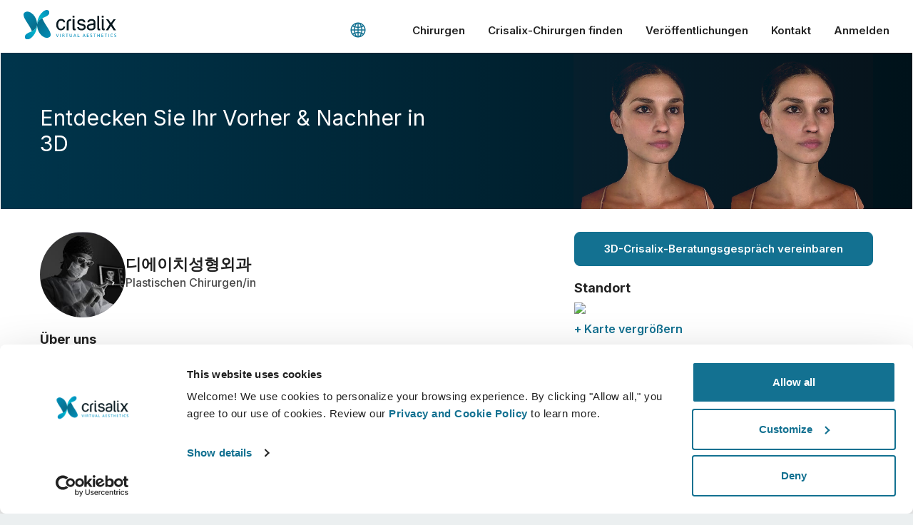

--- FILE ---
content_type: text/css
request_url: https://www.crisalix.com/assets/frontend/application-83b6fa84f41585981a36bd328e464b9e3332ea3907929f84ce416f30089125e3.css
body_size: 41190
content:
/*! normalize.scss v0.1.0 | MIT License | based on git.io/normalize */html{font-family:sans-serif;-ms-text-size-adjust:100%;-webkit-text-size-adjust:100%}::selection{background:#137191;color:white}::-moz-selection{background:#137191;color:white}body{margin:0}article,aside,details,figcaption,figure,footer,header,hgroup,main,menu,nav,section,summary{display:block}audio,canvas,progress,video{display:inline-block;vertical-align:baseline}audio:not([controls]){display:none;height:0}[hidden],template{display:none}a{background-color:transparent}a:active,a:hover{outline:0}abbr[title]{border-bottom:1px dotted}b,strong{font-weight:bold}dfn{font-style:italic}h1{font-size:2em;margin:0.67em 0}mark{background:#ff0;color:#000}small{font-size:80%}sub,sup{font-size:75%;line-height:0;position:relative;vertical-align:baseline}sup{top:-0.5em}sub{bottom:-0.25em}img{border:0}svg:not(:root){overflow:hidden}figure{margin:1em 40px}hr{-moz-box-sizing:content-box;box-sizing:content-box;height:0;color:rgba(0,0,0,0.12)}pre{overflow:auto}code,kbd,pre,samp{font-family:monospace, monospace;font-size:1em}button,input,optgroup,select,textarea{color:inherit;font:inherit;margin:0}button{overflow:visible}button,select{text-transform:none}button,html input[type="button"],input[type="reset"],input[type="submit"]{-webkit-appearance:button;cursor:pointer}button[disabled],html input[disabled]{cursor:default}button::-moz-focus-inner,input::-moz-focus-inner{border:0;padding:0}input{line-height:normal}input[type="checkbox"],input[type="radio"]{box-sizing:border-box;padding:0}input[type="number"]::-webkit-inner-spin-button,input[type="number"]::-webkit-outer-spin-button{height:auto}input[type="search"]{-webkit-appearance:textfield;-moz-box-sizing:content-box;-webkit-box-sizing:content-box;box-sizing:content-box}input[type="search"]::-webkit-search-cancel-button,input[type="search"]::-webkit-search-decoration{-webkit-appearance:none}fieldset{border:1px solid #c0c0c0;margin:0 2px;padding:0.35em 0.625em 0.75em}legend{border:0;padding:0}textarea{overflow:auto}optgroup{font-weight:bold}table{border-collapse:collapse;border-spacing:0}td,th{padding:0}.txt-center{text-align:center !important}.txt-left{text-align:left !important}.txt-right{text-align:right}.uppercase{text-transform:uppercase}.align-center{align-items:center}.justify-end{justify-content:flex-end}.lowercase{text-transform:uppercase}p.large{font-size:22px;font-size:1.375rem;line-height:1.4}.blue{color:#137191}.bold{font-weight:600 !important}.x-bold{font-weight:800 !important}.dark{color:rgba(0,0,0,0.87)}.white{color:white !important}.primary-color{color:#137191 !important}.block{display:block}.inline-block{display:inline-block}.hide-sm{display:none}@media (min-width: 868px){.hide-sm{display:block}}@media (min-width: 868px){.hide-md-up{display:none !important}}.is-hidden{display:none !important}.vis-hidden{visibility:hidden !important}.txt-center-sm{text-align:center}@media (min-width: 868px){.txt-center-sm{text-align:left}}.txt-left-sm{text-align:left}@media (min-width: 868px){.txt-left-sm{text-align:center}}.show-lg-up{display:none}@media (min-width: 1025px){.show-lg-up{display:block}}.hide-lg-up{display:block}@media (min-width: 1025px){.hide-lg-up{display:none}}.show-between-lg-xl-up{display:none}@media (min-width: 1250px){.show-between-lg-xl-up{display:block}}.show-xl-up{display:none}@media (min-width: 1401px){.show-xl-up{display:block}}.hide-between-lg-xl-up{display:block}@media (min-width: 1250px){.hide-between-lg-xl-up{display:none}}.hide-xl-up{display:block}@media (min-width: 1401px){.hide-xl-up{display:none}}.m-0{margin:0 !important}.mb-0{margin-bottom:0 !important}.mb-0-25{margin-bottom:0.25em !important}.mb-0-5{margin-bottom:0.5em !important}.mb-1{margin-bottom:1em !important}.mb-2{margin-bottom:2em !important}.mb-3{margin-bottom:3em !important}.mb-4{margin-bottom:4em}.mb-5px{margin-bottom:5px !important}.mt-0{margin-top:0 !important}.mt-1{margin-top:1em !important}.mt-2{margin-top:2em !important}.mt-3{margin-top:3em !important}.mr-1{margin-right:1em !important}.ml-0{margin-left:0 !important}@media (min-width: 868px){.ml-0-md{margin-left:0 !important}}.pb-lr-1{padding-left:1em !important;padding-right:1em !important}.pb-0{padding-bottom:0 !important}.pb-1{padding-bottom:1em !important}.pt-1{padding-top:1em !important}.side-m-0{margin-left:0 !important;margin-right:0 !important}.txt-block{margin-left:auto;margin-right:auto}@media (min-width: 868px){.txt-block{max-width:576px}}@media (min-width: 1025px){.txt-block{max-width:90ch}}.txt-block--full{margin-left:auto;margin-right:auto;padding:0 0rem}@media (min-width: 868px){.txt-block--full{padding:0;max-width:576px}}@media (min-width: 1025px){.txt-block--full{max-width:760px}}.video-holder{position:relative;overflow:hidden}.video-holder a{display:block;position:absolute;width:100%;height:100%;z-index:2}.video-holder .icon_play{left:50%;margin-left:-2.5rem;margin-top:-2.5rem;position:absolute;top:50%;width:5rem;height:5rem;fill:white;z-index:1}.btn-container{text-align:center;max-width:90%;margin-left:auto;margin-right:auto}@media (min-width: 544px){.btn-container{max-width:100%}}.btn-container .btn{margin-bottom:1rem}@media (min-width: 544px){.btn-container .btn{width:auto;margin-bottom:0}}.clearfix{overflow:auto;zoom:1}.width-auto{width:auto !important}.width-auto-lg-up{width:100%}@media (min-width: 1025px){.width-auto-lg-up{width:auto !important}}.full-width{width:100% !important}.bg-white{background:#fff}.cursor-pointer{cursor:pointer}.border-radius-16{border-radius:16px}.border-top--dotted{border-top:1px dotted rgba(0,0,0,0.16)}.border-bottom--dotted{border-bottom:1px dotted rgba(0,0,0,0.16)}.hr{width:100%;border-bottom:1px dotted rgba(0,0,0,0.16)}.line-through{text-decoration:line-through}.overflow-visible{overflow:visible}.gap-1{gap:6px}html{box-sizing:border-box}*,*::before,*::after{box-sizing:inherit}html{font-size:16px;-webkit-tap-highlight-color:rgba(0,0,0,0)}body{font-family:"Inter", Helvetica, Arial, sans-serif;font-size:16px;line-height:1.7;color:rgba(0,0,0,0.7);background-color:#ebeff0;font-weight:400;-webkit-font-smoothing:antialiased;-moz-osx-font-smoothing:grayscale}@media (min-width: 1025px){body{line-height:1.7;font-size:16px}}[tabindex="-1"]:focus{outline:none !important}h1,h2,h3,h4,h5,h6{margin-top:0;margin-bottom:1rem;-webkit-font-smoothing:antialiased;-moz-osx-font-smoothing:grayscale}p{margin-top:0;margin-bottom:1rem}abbr[title],abbr[data-original-title]{cursor:help}address{margin-bottom:1rem;font-style:normal;line-height:inherit}ol,ul,dl{margin-top:0;margin-bottom:1rem;list-style:none}ol ol,ul,ol ul,ul ol{margin-bottom:0}dd{margin-bottom:.5rem;margin-left:0}blockquote{margin:0 0 1rem}a{color:#137191;text-decoration:none;display:inline-block;font-weight:600}pre{margin-top:0;margin-bottom:1rem}figure{margin:0 0 1rem}picture{display:block}img{vertical-align:middle}[role="button"]{cursor:pointer}a,area,button,[role="button"],input,label,select,summary,textarea{touch-action:manipulation}table{background-color:transparent}caption{padding-top:0.75rem;padding-bottom:0.75rem;color:#555555;text-align:left;caption-side:bottom}th{text-align:left}label{display:inline-block;margin-bottom:.5rem}button:focus{outline:1px dotted;outline:5px auto -webkit-focus-ring-color}input,button,select,textarea{margin:0;line-height:inherit;border-radius:0}textarea{resize:vertical}fieldset{min-width:0;padding:0;margin:0;border:0}legend{display:inline-block;width:auto;max-width:550px;margin:0 1em 2em;padding:2em;font-size:16px;font-size:1rem;line-height:inherit;background:#ebeff0;border:1px solid #cccccc}@media (min-width: 544px){legend{margin:0 auto 2em auto}}input,textarea{box-sizing:inherit;-webkit-appearance:none}output{display:inline-block}[hidden]{display:none !important}input:focus,select:focus,textarea:focus,button:focus{outline:none}.hl--main-inner,.hl--news,.hl--testimonial,.hl--profile,.hl--inner-page,.hl--block-lowercase,.hl--paragraph,.hl--news-article,.hl--error,.hl--block,.hl--main{color:#222222;text-transform:none;font-family:"Inter", Helvetica, Arial, sans-serif;line-height:1.4}.hl--address,.hl--list{letter-spacing:0em;color:#222222;text-transform:none;font-family:"Inter", Helvetica, Arial, sans-serif;line-height:1.4}.hl--main{font-weight:700;font-size:18px;font-size:1.125rem;text-transform:none;line-height:1.3}@media (min-width: 868px){.hl--main{letter-spacing:0;font-weight:700;font-size:24px;font-size:1.5rem;text-transform:none;line-height:1.2}}@media (min-width: 1025px){.hl--main{font-weight:700;font-size:34px;font-size:2.125rem;text-transform:none}}.hl--block{margin-bottom:0.25em;font-weight:700;font-size:18px;font-size:1.125rem;text-transform:none}@media (min-width: 868px){.hl--block{font-weight:700;font-size:20px;font-size:1.25rem;text-transform:none}}@media (min-width: 1025px){.hl--block{font-weight:700;font-size:24px;font-size:1.5rem;text-transform:none}}.hl--block--patient-journey{position:relative}.hl--block--patient-journey:before{content:"";display:block;left:-32px;width:17px;height:17px;border:2px solid #137191;background:linear-gradient(rgba(19,113,145,0.12), rgba(19,113,145,0.12)),linear-gradient(#fff, #fff);border-radius:50%;top:5px;position:absolute;z-index:3}@media (min-width: 868px){.hl--block--patient-journey:before{top:6px;left:-40px}}@media (min-width: 1025px){.hl--block--patient-journey:before{top:9px;left:-40px}}.hl--error{margin-bottom:2rem;color:white;margin:0 auto 1em;font-weight:900;font-size:20px;font-size:1.25rem;text-transform:none}@media (min-width: 868px){.hl--error{margin-bottom:1rem;font-weight:900;font-size:32px;font-size:2rem;text-transform:none}}.hl--news-article{margin-bottom:0.25rem;font-weight:700;font-size:20px;font-size:1.25rem;text-transform:none}@media (min-width: 868px){.hl--news-article{margin-bottom:0.25rem;font-weight:700;font-size:26px;font-size:1.625rem;text-transform:none}}.hl--paragraph{margin-bottom:0.5em;font-weight:700;font-size:18px;font-size:1.125rem;text-transform:none}@media (min-width: 868px){.hl--paragraph{font-weight:700;font-size:20px;font-size:1.25rem;text-transform:none}}@media (min-width: 1025px){.hl--paragraph{font-weight:700;font-size:24px;font-size:1.5rem;text-transform:none}}.hl--paragraph--dr-intro{text-align:left}@media (min-width: 868px){.hl--paragraph--dr-intro{text-align:center}}.hl--paragraph-icon{display:inline-flex;align-items:center;gap:8px}.hl--paragraph-icon .icon{fill:#137191;width:24px;height:24px}.hl--block-lowercase{margin-bottom:0.5em;font-weight:700;font-size:18px;font-size:1.125rem;text-transform:none}@media (min-width: 1025px){.hl--block-lowercase{margin-bottom:4rem;font-weight:700;font-size:24px;font-size:1.5rem;text-transform:none}}.hl--inner-page{margin-top:2rem;margin-bottom:2rem;font-weight:700;font-size:24px;font-size:1.5rem;text-transform:none}@media (min-width: 868px){.hl--inner-page{margin-top:3rem;margin-bottom:3rem;font-weight:700;font-size:30px;font-size:1.875rem;text-transform:none}}.hl--profile{font-weight:bold;font-size:18px;font-size:1.125rem;text-transform:none}@media (min-width: 868px){.hl--profile{font-weight:normal;font-size:24px;font-size:1.5rem;text-transform:none}}.hl--testimonial{margin-bottom:0;font-weight:600;font-size:18px;font-size:1.125rem;text-transform:none;text-align:left}.hl--news{font-weight:400;font-size:13px;font-size:0.8125rem;text-transform:none;color:#222222;margin-bottom:0.5rem;height:48px}@media (min-width: 868px){.hl--news{font-weight:400;font-size:16px;font-size:1rem;text-transform:none;color:#222222}}.hl--news a{font-weight:700;text-overflow:ellipsis;overflow:hidden;display:-webkit-box !important;-webkit-line-clamp:2;-webkit-box-orient:vertical;white-space:normal}.hl--list{font-weight:400;font-size:16px;font-size:1rem;text-transform:none}@media (min-width: 868px){.hl--list{font-weight:400;font-size:16px;font-size:1rem;text-transform:none}}@media (min-width: 868px){.hl__separator:after{background:#cccccc none repeat scroll 0 0;content:"";display:block;height:1px;margin-top:1rem;width:50px}}@media (min-width: 868px){.hl__separator--full-width:after{background:#cccccc none repeat scroll 0 0;content:"";display:block;height:1px;margin-top:1rem;width:100%}}.hl--address{margin-bottom:0.25rem;font-weight:600;font-size:18px;font-size:1.125rem;text-transform:none}@media (min-width: 868px){.hl--address{font-weight:600;font-size:18px;font-size:1.125rem;text-transform:none}}.hl--main-inner{text-align:center;max-width:1200px;padding:0 1rem;font-weight:700;font-size:18px}@media (min-width: 868px){.hl--main-inner{font-size:26px;color:white;text-align:left;font-weight:700}}@media (min-width: 1025px){.hl--main-inner{font-size:32px}}.hl--heading-lg{color:rgba(0,0,0,0.87);font-size:30px;font-size:1.875rem;font-weight:700;font-family:"Inter", Helvetica, Arial, sans-serif;line-height:1.2}@media (min-width: 1025px){.hl--heading-lg{font-size:40px;font-size:2.5rem}}.hl--heading-sm{text-align:left;color:rgba(0,0,0,0.87);font-size:22px;font-size:1.375rem;font-weight:bold;font-family:"Inter", Helvetica, Arial, sans-serif;line-height:1.3;margin-bottom:0.25em}@media (min-width: 868px){.hl--heading-sm{margin-bottom:1em;font-size:26px;font-size:1.625rem;text-align:left}}@media (min-width: 1025px){.hl--heading-sm{font-size:30px;font-size:1.875rem}}p{color:rgba(0,0,0,0.7);font-size:16px;font-size:1rem}@media (min-width: 1025px){p{font-size:20px;font-size:1.25rem}}@media (min-width: 1025px){p.size-18{font-size:18px;font-size:1.125rem}}@media (min-width: 1025px){p.size-16{font-size:16px;font-size:1rem}}.size-14{font-size:14px;font-size:0.875rem}.bold-700{font-weight:700}.bold-800{font-weight:800}.weight-400{font-weight:400}.primary-color{color:#137191}a{color:#137191;font-size:16px;font-size:1rem}@media (min-width: 1025px){a{font-size:18px;font-size:1.125rem}}.underline{text-decoration:underline}.small{font-size:13px;font-size:0.8125rem}.x-small,.small-link{font-size:11px !important}.large{font-size:18px;font-size:1.125rem}strong{color:#222222}strong.blue{color:#137191}.txt--error{font-size:16px;font-size:1rem;font-weight:400;color:white;line-height:1.4;margin-bottom:2em;opacity:0.75}.txt--error br{display:none}@media (min-width: 868px){.txt--error{font-size:18px;font-size:1.125rem;font-weight:400;line-height:1.4}.txt--error br{display:block}}.step{border-radius:50%;border:1px dotted #137191;width:40px;height:40px;margin-left:auto;margin-right:auto;margin-bottom:1rem}.step p{font-size:18px;font-size:1.125rem;line-height:1.8;color:#137191}@media (min-width: 868px){.step{width:50px;height:50px}.step p{line-height:2.1;font-size:20px;font-size:1.25rem}}.footnote,.footnote a{font-size:14px;font-size:0.875rem}@media (min-width: 868px){.footnote,.footnote a{font-size:16px;font-size:1rem;text-align:center;max-width:90ch;margin-left:auto;margin-right:auto}}.footnote a{font-weight:700}.legend--reality{font-size:26px;font-size:1.625rem;text-transform:uppercase;font-weight:400;font-family:"Inter", Helvetica, Arial, sans-serif;color:#222222;margin-top:0.25em;padding:0em 1em 0.75em 1em}.legend--reality img{display:inline-block;height:2em;margin-right:10px;position:relative;top:4px}span.not-equal{color:#a74e4d}.high-emphasis{color:rgba(0,0,0,0.87)}.content-wrapper{position:relative;z-index:0;max-width:1400px;margin:0 auto;background:white;padding-bottom:3em}@media (min-width: 868px){.content-wrapper{border-left:1px solid #fff;border-right:1px solid #fff}}.index_surgeons .content-wrapper,.business_platform .content-wrapper{z-index:3}.content-wrapper--padded-lg-down{padding-top:62px}@media (min-width: 1025px){.content-wrapper--padded-lg-down{padding-top:0}}.content-wrapper--padded-lg-down-patients{padding-top:100px}@media (min-width: 1025px){.content-wrapper--padded-lg-down-patients{padding-top:130px}}@media (min-width: 1225px){.content-wrapper--padded-lg-down-patients{padding-top:0}}.content-wrapper--padded{padding-top:62px}@media (min-width: 1025px){.content-wrapper--padded{padding-top:73px}}.content-wrapper--padded-mainbanner{padding-top:107px}@media (min-width: 1025px){.content-wrapper--padded-mainbanner{padding-top:117px}}.content-wrapper.is-closed{overflow:hidden;height:0;padding-top:0px !important}@media (min-width: 1025px){.content-wrapper.is-closed{height:auto}}.container{position:relative}section.separator-container{max-width:1200px;padding-left:1rem;padding-right:1rem}@media (min-width: 868px){section.separator-container{margin-bottom:4rem}section.separator-container--lg{margin-bottom:6rem}}.separator{width:100%;height:1px;display:block;background:#eeeeee}section,.section{margin-left:auto;margin-right:auto;padding-left:1rem;padding-right:1rem;position:relative;margin-bottom:4em}section .column,.section .column{margin-bottom:3em}@media (min-width: 544px){section .column,.section .column{margin-bottom:4em}}@media (min-width: 544px){section,.section{max-width:576px}}@media (min-width: 868px){section,.section{max-width:760px;margin-bottom:8em}section .column,.section .column{margin-bottom:0}}@media (min-width: 1025px){section,.section{max-width:1200px}}@media (min-width: 1401px){section,.section{max-width:1200px}}section.block,.section.block{display:block;margin-bottom:8rem}@media (min-width: 868px){section.intro,.section.intro{margin-bottom:4em}}section.full-width,.section.full-width{max-width:100%;padding:0}@media (min-width: 868px){section.full-width-max,.section.full-width-max{max-width:1200px}}section.full-width--padding,.section.full-width--padding{max-width:100%}@media (min-width: 868px){.business_platform section.intro{margin-bottom:5em}}@media (min-width: 868px){section.order:nth-child(odd) .txt-block{padding-left:2rem}}@media (min-width: 1025px){section.order:nth-child(odd) .txt-block{padding-left:6rem}}@media (min-width: 868px){section.order:nth-child(even) .txt-block{padding-right:2rem}}@media (min-width: 1025px){section.order:nth-child(even) .txt-block{padding-right:6rem}}.flex{display:flex}.flex .column{display:inline-block}section.conv-rate-block{margin-bottom:0}@media (min-width: 868px){section.conv-rate-block{margin-bottom:8em}}img.fluid{display:block;width:100%;height:auto}img.responsive-img{display:block;width:100%}img.style{border:2px solid #fff;box-shadow:0px 3px 4px rgba(0,0,0,0.08)}.icon{display:inline-block;width:1em;height:1em;fill:currentColor}input,select{display:inline-block;padding-left:8px;padding-right:8px;border-radius:4px;border:none;width:100%;height:48px;font-weight:400;font-size:16px;color:#000}input:focus,select:focus{border:1px solid #137191}.select{font-size:16px;position:relative;display:block;cursor:pointer}.select select{cursor:pointer;outline:none;-webkit-appearance:none;display:block;margin:0;transition:border-color 0.2s;border:1px solid rgba(0,0,0,0.16);border-radius:5px;background:#fff;color:rgba(0,0,0,0.7);line-height:normal;font-family:inherit;font-size:inherit;line-height:inherit}.modal .select select.input__field--optimal{border:none;border-bottom:1px dotted rgba(0,0,0,0.16);border-radius:0;font-size:15px;font-size:0.9375rem;line-height:1.8;color:rgba(0,0,0,0.87)}.select .arr{background:#fff;position:absolute;right:1px;top:1px;width:50px;pointer-events:none;border-radius:4px;cursor:pointer;height:46px;z-index:4;display:flex;justify-content:center;align-items:center}.select .arr .icon{opacity:0.75;width:24px;height:24px}.modal .select .arr{height:43px;top:0;right:0;border-radius:0}.input--optimal{position:relative;margin-bottom:3em}.input__label--optimal{position:absolute;top:0;left:0;z-index:1;padding:0.7rem 1rem 0.7rem 0rem}.input__field--optimal{padding:0.6em 1em 0.6em 0em;border-bottom:1px dotted #cccccc;background:transparent;z-index:2;position:relative;border-radius:0;font-size:16px !important}.input__label-content--optimal{color:#777777;display:block;transition:transform 0.1s ease-in-out 0s;opacity:0.5;font-weight:600}.input--filled .input__label-content{transform-origin:0% 50%}.input--filled .input__label-content--optimal{transform:translate3d(0, -2em, 0px) scale3d(0.8, 0.8, 1) translateZ(1px);transition:transform 0.1s ease-in-out 0s;font-weight:bold;color:#137191;opacity:1}.input--filled .input__field--optimal:focus{border-top:none;border-left:none;border-right:none;border-bottom:1px solid #137191;transition:border 0.1s ease-in-out 0s}.input__field--optimal.invalid{border-bottom:1px solid #a32641;transition:border 0.1s ease-in-out 0s}.input-contact{margin-bottom:1rem}.input__field--contact{border:1px solid #cccccc;padding:0.3rem 1rem}.contact-form-block input.input__field--contact,.contact-form-block select.input__field--contact{padding:0 8px;height:48px}.contact-form-block textarea.input__field--contact{padding:8px}.input__country-code{width:110px}.input__country-code input{border-bottom:1px dotted rgba(0,0,0,0.16)}textarea{min-height:8em;width:100%;display:block;border-radius:4px;padding:0.5em}textarea:focus{border:1px solid #137191}::-webkit-input-placeholder{color:#666;font-weight:600}:-moz-placeholder{color:#666;font-weight:600}::-moz-placeholder{color:#666;font-weight:600}:-ms-input-placeholder{color:#666;font-weight:600}.input-contact ::-webkit-input-placeholder{color:#777777;font-weight:400}.input-contact :-moz-placeholder{color:#777777;font-weight:400}.input-contact ::-moz-placeholder{color:#777777;font-weight:400}.input-contact :-ms-input-placeholder{color:#777777;font-weight:400}input[type="checkbox"],input[type="radio"]{width:20px;height:20px;position:relative;cursor:pointer}input[type="radio"]{top:2px}input[type="checkbox"]{-webkit-appearance:checkbox !important}input.styled-checkbox{position:absolute;left:-9999px;display:block}input.styled-checkbox+label{display:flex;align-items:center;margin-bottom:1em;color:rgba(0,0,0,0.7);height:30px}@media (min-width: 868px){input.styled-checkbox-condition+label{color:#ffffff}}input.styled-checkbox+label:before{content:"";background:#ffffff none repeat scroll 0 0;border:1px solid rgba(0,0,0,0.16);border-radius:4px;display:inline-block;height:30px;width:30px;margin-right:0.5em;cursor:pointer;position:relative}input.styled-checkbox--sm+label:before{content:"";background:#ffffff none repeat scroll 0 0;border:1px solid rgba(0,0,0,0.7);border-radius:4px;display:inline-block;height:20px;width:20px;margin-right:0.5em;cursor:pointer;position:relative}input.styled-checkbox:checked+label:before{background-color:rgba(19,113,145,0.12);background-image:url(/assets/icons/icon_tick-crisalix-25857ba3947c9f16ab0420d16dabf7314f1fc444219c92f3579952b764a09a40.svg);background-repeat:no-repeat;background-position:center center;background-size:14px;border-color:#137191}input.styled-checkbox--sm:checked+label:before{background-size:10px}.checkbox-row{display:table}.checkbox-row input,.checkbox-row label{display:table-cell;vertical-align:middle}::-ms-reveal{display:none}label.invalid{background:rgba(163,38,65,0.12);color:#a32641;display:inline-flex;align-items:center;padding:0 8px;left:0;z-index:3;border-radius:8px;margin-top:8px}#instant_contact_form label.invalid{bottom:-47px}.input-group{position:relative}.small-link{position:absolute}.password-rules{font-size:13px;font-size:0.8125rem;margin-top:5px}.password-rules.active .password-rules__rule.active{background-color:#0ea8a6;color:#fff;padding:0 4px;opacity:1;font-weight:700;border-radius:2px;display:inline-block;margin-bottom:2px}.password-rules.active .password-rules__comma{opacity:0.5}.password-secure{background:#0ea8a6;display:none;align-items:center;justify-content:center;padding:0.5em 1em;font-size:16px;font-weight:600;color:#fff;margin-top:0.5rem}.password-secure.active{display:flex}.password-secure .icon{width:20px;height:20px;margin-right:4px}ul,ol{padding:0}ul li{font-size:16px;font-size:1rem}@media (min-width: 1025px){ul li{font-size:20px;font-size:1.25rem}}ul.list--features{margin-bottom:1em}ul.list--features li{background-image:url(/assets/icons/icon_tick-filled-58ccf87e1bc5f6ab74c99d280bba02ada63084c5969120451cd8804012b26c4c.svg);background-repeat:no-repeat;background-size:20px auto;margin-bottom:0;padding-left:24px;background-position:0 4px;font-size:16px;font-size:1rem}@media (min-width: 1025px){ul.list--features li{font-size:18px;font-size:1.125rem}}.procedures ul.list--features{text-align:center}.procedures ul.list--features li{padding-left:0;background-image:none}.procedures .hl--list{text-align:center}.procedures .hl--list a.play-video{padding-right:0}.procedures .hl--list ul.list--features li{padding-left:0}ul.list--features--specs{display:flex;flex-wrap:wrap}ul.list--features--specs li{font-size:16px;font-size:1rem;width:50%}@media (min-width: 1025px){ul.list--features--specs li{width:33.333333%}}ul.list--features.no-tick{text-align:left}@media (min-width: 868px){ul.list--features.no-tick li{display:block}}ul.list--features--patient-app li{margin-bottom:4px}@media (min-width: 1025px){ul.list--features--patient-app li{background-position:0 6px;font-size:20px;font-size:1.25rem}}a.link--inline{font-size:16px;font-size:1rem;font-weight:700}@media (min-width: 1025px){a.link--inline{font-size:18px;font-size:1.125rem}}a.link--double-arrow{font-weight:700;transition:color 0.3s}a.link--double-arrow .icon{height:12px;width:12px}a.link--double-arrow:hover{transition:color 0.3s;color:#0d4e64}a.link{font-weight:700;display:inline-flex;align-items:center;gap:6px;font-size:16px;font-size:1rem}@media (min-width: 1025px){a.link{font-size:18px;font-size:1.125rem}}a.link.white{color:white}a.link .icon{order:-1;height:16px;width:16px}a.play-video{font-weight:700;transition:color 0.3s;position:relative;padding-right:28px}a.play-video:hover{transition:color 0.3s;color:#0d4e64}a.play-video .icon{height:24px;width:24px}a.video__link,a.link--video,p.video__link{font-weight:700;color:#137191;font-size:16px;font-size:1rem;display:inline-flex;align-items:center;gap:6px}a.video__link .icon,a.link--video .icon,p.video__link .icon{height:24px;width:24px}@media (min-width: 1025px){a.video__link,a.link--video,p.video__link{font-size:18px;font-size:1.125rem}}.testimonial__link{font-weight:600;color:#137191;font-size:16px;font-size:1rem;display:inline-flex;align-items:center;gap:6px}.testimonial__link .icon{height:24px;width:24px}a.link--error{font-weight:700;display:block;color:white;font-family:"Inter", Helvetica, Arial, sans-serif;font-weight:bold;margin-bottom:0.5em}a.link--error:hover{color:rgba(255,255,255,0.75)}.row-flex-all-vp{display:flex}.flex-start{justify-content:flex-start !important}@media (min-width: 868px){.row-flex{display:flex;justify-content:space-around}.row-flex .column{display:inline-block}.space-between{justify-content:space-between}.row-flex-center{margin-bottom:5rem;display:flex;align-items:center;justify-content:center}.row-flex-center .column{margin-left:10px;margin-right:10px;flex-grow:1;flex-shrink:1;flex-basis:0}.row-flex-center .column:first-of-type{flex-grow:1;flex-shrink:1;flex-basis:0}}section.order:nth-child(even) .row-flex-center .column:first-of-type{order:2}.main-area-container{position:relative}@media (min-width: 868px){.inner-headline-container{width:100%;position:absolute;z-index:3;max-width:1200px;margin:0 auto;top:50%;left:50%;transform:translateY(-50%) translateX(-50%);padding-left:1em}.inner-headline-container .hl--main-inner{padding-left:0;font-size:30px;font-size:1.875rem;line-height:1.2;margin:0;max-width:12em}}@media (min-width: 1025px){.inner-headline-container .hl--main-inner{padding-left:0;font-size:30px;font-size:1.875rem;line-height:1.2;margin:0;max-width:18em}}@media (min-width: 868px){section.procedures .hl--paragraph{margin-bottom:2em}}section.procedures .txt-block{padding:0}section.procedures .hl--list .play-video .icon{width:24px;height:24px}section.procedures .hl--list .icon{height:2.2em;width:2.2em}section.satisfaction-block{max-width:760px}@media (min-width: 868px){section.satisfaction-block .row{display:table}section.satisfaction-block .row .column{display:table-cell;vertical-align:middle}section.satisfaction-block .row .column:nth-child(2){padding-left:2em}section.satisfaction-block .donut-chart{margin:0}section.satisfaction-block .txt-block{padding:0;max-width:100%}}@media (min-width: 868px){section.satisfaction-block--landing{margin-bottom:6rem}}.crisalix-preloader{margin:100px auto;background:transparent !important;width:40px !important;height:40px !important;overflow:auto !important;position:relative;text-align:center;opacity:1;position:absolute !important;left:50% !important;top:20% !important;transition:opacity 0.6s;-webkit-animation:sk-rotate 2.0s infinite linear;animation:sk-rotate 2.0s infinite linear}.crisalix-preloader.loaded{opacity:0;transition:opacity 0.6s}.crisalix-preloader:after,.crisalix-preloader:before{width:60%;height:60%;display:inline-block;position:absolute;top:0;background-color:#137191;border-radius:100%;content:"";display:block;-webkit-animation:sk-bounce 2.0s infinite ease-in-out;animation:sk-bounce 2.0s infinite ease-in-out}.crisalix-preloader:before{top:auto;bottom:0;-webkit-animation-delay:-1.0s;animation-delay:-1.0s;background-color:#40a1c7}@-webkit-keyframes sk-rotate{100%{-webkit-transform:rotate(360deg)}}@keyframes sk-rotate{100%{transform:rotate(360deg);-webkit-transform:rotate(360deg)}}@-webkit-keyframes sk-bounce{0%,100%{-webkit-transform:scale(0)}50%{-webkit-transform:scale(1)}}@keyframes sk-bounce{0%,100%{transform:scale(0);-webkit-transform:scale(0)}50%{transform:scale(1);-webkit-transform:scale(1)}}.main-banner__loader{position:absolute;top:0;left:0;height:calc(100vh - 108px);width:100%;display:flex;justify-content:center;align-items:center}@media (min-width: 868px){.main-banner__loader{display:none}}.main-banner__loader-logo{display:block;width:160px}@media (min-width: 1025px){.main-banner__loader-logo{width:200px}}.pages-index .main-banner__loader{height:100%}.owl-carousel .animated{-webkit-animation-duration:1000ms;animation-duration:1000ms;-webkit-animation-fill-mode:both;animation-fill-mode:both}.owl-carousel .owl-animated-in{z-index:0}.owl-carousel .owl-animated-out{z-index:1}.owl-carousel .fadeOut{-webkit-animation-name:fadeOut;animation-name:fadeOut}@-webkit-keyframes fadeOut{0%{opacity:1}100%{opacity:0}}@keyframes fadeOut{0%{opacity:1}100%{opacity:0}}.owl-height{-webkit-transition:height 500ms ease-in-out;-moz-transition:height 500ms ease-in-out;-ms-transition:height 500ms ease-in-out;-o-transition:height 500ms ease-in-out;transition:height 500ms ease-in-out}.owl-carousel{display:none;width:100%;-webkit-tap-highlight-color:transparent;position:relative;z-index:1;max-width:1400px;margin-left:auto;margin-right:auto}.owl-carousel .owl-stage{position:relative;-ms-touch-action:pan-Y}.owl-carousel .owl-stage:after{content:".";display:block;clear:both;visibility:hidden;line-height:0;height:0}.owl-carousel .owl-stage-outer{position:relative;overflow:hidden;-webkit-transform:translate3d(0px, 0px, 0px)}.owl-carousel .owl-controls .owl-nav .owl-prev,.owl-carousel .owl-controls .owl-nav .owl-next,.owl-carousel .owl-controls .owl-dot{cursor:pointer;cursor:hand;-webkit-user-select:none;-khtml-user-select:none;-moz-user-select:none;-ms-user-select:none;user-select:none}.owl-carousel.owl-loaded{display:block}.owl-carousel.owl-loading{opacity:0;display:block}.owl-carousel.owl-hidden{opacity:0}.owl-carousel .owl-refresh .owl-item{display:none}.owl-carousel .owl-item{position:relative;min-height:1px;float:left;-webkit-backface-visibility:hidden;-webkit-tap-highlight-color:transparent;-webkit-touch-callout:none;-webkit-user-select:none;-moz-user-select:none;-ms-user-select:none;user-select:none}.owl-carousel .owl-item img{display:block;width:100%}.owl-carousel.owl-text-select-on .owl-item{-webkit-user-select:auto;-moz-user-select:auto;-ms-user-select:auto;user-select:auto}.owl-carousel .owl-grab{cursor:move;cursor:-webkit-grab;cursor:-o-grab;cursor:-ms-grab;cursor:grab}.owl-carousel.owl-rtl{direction:rtl}.owl-carousel.owl-rtl .owl-item{float:right}.no-js .owl-carousel{display:block}.owl-carousel .owl-item .owl-lazy{opacity:0;-webkit-transition:opacity 400ms ease;-moz-transition:opacity 400ms ease;-ms-transition:opacity 400ms ease;-o-transition:opacity 400ms ease;transition:opacity 400ms ease}.owl-carousel .owl-video-wrapper{position:relative;height:100%;background:#000}.owl-carousel .owl-video-play-icon{position:absolute;height:80px;width:80px;left:50%;top:50%;margin-left:-40px;margin-top:-40px;background:url(/owl.video.play.png) no-repeat;cursor:pointer;z-index:1;-webkit-backface-visibility:hidden;-webkit-transition:scale 100ms ease;-moz-transition:scale 100ms ease;-ms-transition:scale 100ms ease;-o-transition:scale 100ms ease;transition:scale 100ms ease}.owl-carousel .owl-video-play-icon:hover{-webkit-transition:scale(1.3, 1.3);-moz-transition:scale(1.3, 1.3);-ms-transition:scale(1.3, 1.3);-o-transition:scale(1.3, 1.3);transition:scale(1.3, 1.3)}.owl-carousel .owl-video-playing .owl-video-tn,.owl-carousel .owl-video-playing .owl-video-play-icon{display:none}.owl-carousel .owl-video-tn{opacity:0;height:100%;background-position:center center;background-repeat:no-repeat;-webkit-background-size:contain;-moz-background-size:contain;-o-background-size:contain;background-size:contain;-webkit-transition:opacity 400ms ease;-moz-transition:opacity 400ms ease;-ms-transition:opacity 400ms ease;-o-transition:opacity 400ms ease;transition:opacity 400ms ease}.owl-carousel .owl-video-frame{position:relative;z-index:1}.rangeslider,.rangeslider__fill{display:block;-moz-box-shadow:inset 0px 1px 3px rgba(0,0,0,0.3);-webkit-box-shadow:inset 0px 1px 3px rgba(0,0,0,0.3);box-shadow:inset 0px 1px 3px rgba(0,0,0,0.3);-moz-border-radius:10px;-webkit-border-radius:10px;border-radius:10px}.rangeslider{background:#e6e6e6;position:relative}.rangeslider--horizontal{height:20px;width:100%}.rangeslider--vertical{width:20px;min-height:150px;max-height:100%;height:100%}.rangeslider--disabled{filter:progid:DXImageTransform.Microsoft.Alpha(Opacity=40);opacity:0.4}.rangeslider__fill{background:#00ff00;position:absolute}.rangeslider--horizontal .rangeslider__fill{top:0;height:100%}.rangeslider--vertical .rangeslider__fill{bottom:0;width:100%}.rangeslider__handle{background:white;border:1px solid #ccc;cursor:pointer;display:inline-block;width:40px;height:40px;position:absolute;background-image:url("[data-uri]");background-size:100%;background-image:-webkit-gradient(linear, 50% 0%, 50% 100%, color-stop(0%, rgba(255,255,255,0)), color-stop(100%, rgba(0,0,0,0.1)));background-image:-moz-linear-gradient(rgba(255,255,255,0), rgba(0,0,0,0.1));background-image:-webkit-linear-gradient(rgba(255,255,255,0), rgba(0,0,0,0.1));background-image:linear-gradient(rgba(255,255,255,0), rgba(0,0,0,0.1));-moz-box-shadow:0 0 8px rgba(0,0,0,0.3);-webkit-box-shadow:0 0 8px rgba(0,0,0,0.3);box-shadow:0 0 8px rgba(0,0,0,0.3);-moz-border-radius:50%;-webkit-border-radius:50%;border-radius:50%}.rangeslider__handle:active,.rangeslider--active .rangeslider__handle{background-image:url("[data-uri]");background-size:100%;background-image:-webkit-gradient(linear, 50% 0%, 50% 100%, color-stop(0%, rgba(0,0,0,0.1)), color-stop(100%, rgba(0,0,0,0.12)));background-image:-moz-linear-gradient(rgba(0,0,0,0.1), rgba(0,0,0,0.12));background-image:-webkit-linear-gradient(rgba(0,0,0,0.1), rgba(0,0,0,0.12));background-image:linear-gradient(rgba(0,0,0,0.1), rgba(0,0,0,0.12))}.rangeslider--horizontal .rangeslider__handle{top:-10px;touch-action:pan-y;-ms-touch-action:pan-y}.rangeslider--vertical .rangeslider__handle{left:-10px;touch-action:pan-x;-ms-touch-action:pan-x}input[type="range"]:focus+.rangeslider .rangeslider__handle{-moz-box-shadow:0 0 8px rgba(255,0,255,0.9);-webkit-box-shadow:0 0 8px rgba(255,0,255,0.9);box-shadow:0 0 8px rgba(255,0,255,0.9)}.awesomplete [hidden]{display:none}.awesomplete .visually-hidden{position:absolute;clip:rect(0, 0, 0, 0)}.awesomplete{display:inline-block;position:relative}.awesomplete>input{display:block}.awesomplete>ul{position:absolute;left:0;z-index:1;min-width:100%;box-sizing:border-box;list-style:none;padding:0;margin:0;background:#fff}.awesomplete>ul:empty{display:none}.awesomplete>ul{border-radius:.3em;margin:.2em 0 0;background:rgba(255,255,255,0.9);background:linear-gradient(to bottom right, #fff, rgba(255,255,255,0.8));border:1px solid rgba(0,0,0,0.3);box-shadow:0.05em 0.2em 0.6em rgba(0,0,0,0.2);text-shadow:none}@supports (transform: scale(0)){.awesomplete>ul{transition:0.3s cubic-bezier(0.4, 0.2, 0.5, 1.4);transform-origin:1.43em -.43em}.awesomplete>ul:empty,.awesomplete>ul[hidden]{opacity:0;transform:scale(0);display:block;transition-timing-function:ease}}.awesomplete>ul:before{content:"";position:absolute;top:-.43em;left:1em;width:0;height:0;padding:.4em;background:#fff;border:inherit;border-right:0;border-bottom:0;-webkit-transform:rotate(45deg);transform:rotate(45deg)}.awesomplete>ul>li{position:relative;padding:.2em .5em;cursor:pointer}.awesomplete>ul>li:hover{background:#b7d2e0;color:#000}.awesomplete>ul>li[aria-selected=true]{background:#3d6c8e;color:#fff}.awesomplete mark{background:#e9ff00}.awesomplete li:hover mark{background:#b5d100}.awesomplete li[aria-selected=true] mark{background:#3c6b00;color:inherit}div.crisalix_packages ul,div.crisalix_packages ol{padding:0}div.crisalix_packages ul.list--features{margin-bottom:2rem;margin-left:0}div.crisalix_packages ul.list--features li{background-image:url(/assets/icons/icon_tick-filled-58ccf87e1bc5f6ab74c99d280bba02ada63084c5969120451cd8804012b26c4c.svg);background-repeat:no-repeat;background-size:20px auto;margin-bottom:0.5rem;padding-left:1.5rem;background-position:0 4px}div.crisalix_packages a.link--video{font-weight:600;display:block;margin-bottom:1em}div.crisalix_packages a.link--video .icon_play{width:20px;height:20px;transform:translateY(3px)}div.crisalix_packages .btn--primary-inverse,div.crisalix_packages .btn--white-inverse,div.crisalix_packages .btn--surgeon-home,div.crisalix_packages .btn--white--dark-blue,div.crisalix_packages .btn--white,div.crisalix_packages .btn--secondary-transparent,div.crisalix_packages .btn--green,div.crisalix_packages .btn--secondary,div.crisalix_packages .btn,div.crisalix_packages .btn--primary{background:transparent;border:1px solid black;padding:0.5em 1em;margin:0 0.2rem;font-size:16px;font-size:1rem;border-radius:4px;position:relative;font-weight:400;cursor:pointer;transition:background 0.3s;font-family:"Inter", Helvetica, Arial, sans-serif}@media (min-width: 868px){div.crisalix_packages .btn--primary-inverse:hover,div.crisalix_packages .btn--white-inverse:hover,div.crisalix_packages .btn--surgeon-home:hover,div.crisalix_packages .btn--white--dark-blue:hover,div.crisalix_packages .btn--white:hover,div.crisalix_packages .btn--secondary-transparent:hover,div.crisalix_packages .btn--green:hover,div.crisalix_packages .btn--secondary:hover,div.crisalix_packages .btn:hover,div.crisalix_packages .btn--primary:hover{transition:background 0.3s 0.05s;color:white;background:#0d0d0d}}@media (min-width: 868px){div.crisalix_packages .btn--primary-inverse,div.crisalix_packages .btn--white-inverse,div.crisalix_packages .btn--surgeon-home,div.crisalix_packages .btn--white--dark-blue,div.crisalix_packages .btn--white,div.crisalix_packages .btn--secondary-transparent,div.crisalix_packages .btn--green,div.crisalix_packages .btn--secondary,div.crisalix_packages .btn,div.crisalix_packages .btn--primary{font-size:16px;font-size:1rem}}div.crisalix_packages .btn.-primary,div.crisalix_packages .btn--primary{background:#137191;border-color:#137191;color:white}@media (min-width: 868px){div.crisalix_packages .btn.-primary:hover,div.crisalix_packages .btn--primary:hover{background:#14789a}}div.crisalix_packages .price-card{background:white;padding:2em 1em;margin-bottom:2em;max-width:28em;width:100%;box-shadow:0 0 10px 0 rgba(0,0,0,0.05)}@media (min-width: 868px){div.crisalix_packages .price-card{max-width:auto;padding:2em 1em}}div.crisalix_packages .pricing-card{background:white;max-width:28em;width:100%;box-shadow:0 0 10px 0 rgba(0,0,0,0.05);margin-right:auto;margin-left:auto;margin-bottom:2rem;margin-top:2rem;position:relative;min-height:24em}@media (min-width: 868px){div.crisalix_packages .pricing-card{display:grid;grid-template-columns:370px 1fr;max-width:1024px;margin-right:0;margin-left:0;text-align:center;align-items:center;justify-content:center}}div.crisalix_packages .pricing-card .icon{display:inline-block;fill:#137191;height:3em;width:3em}@media (min-width: 868px){div.crisalix_packages .pricing-card .btn-container{text-align:left}}div.crisalix_packages .price-card__column:nth-child(1){height:240px;background-repeat:no-repeat;background-size:cover;background-position:center top}@media (min-width: 868px){div.crisalix_packages .price-card__column:nth-child(1){height:100%;margin-bottom:0rem;background-position:center}}div.crisalix_packages .price-card__column:nth-child(2){padding:2em 1em;text-align:left}@media (min-width: 868px){div.crisalix_packages .price-card__column:nth-child(2){padding:2em;text-align:left}}div.crisalix_packages .price-card__column:nth-child(2) a{padding-left:0.5em}div.crisalix_packages .pricing-card--diamond .price-card__column:nth-child(1){background-image:url(/assets/crisalix_packages_diamond_mobile-57ffc3b267ac05f0882b37261d0795886d65656809256cb89144816bfbbcf2eb.png);background-position:center}@media (min-width: 868px){div.crisalix_packages .pricing-card--diamond .price-card__column:nth-child(1){background-image:url(/assets/crisalix_packages_diamond-a13ba0b24f09128d835143066421c0869186f3bf2b8949e53eb7b682f38cb8cb.png);background-position:right center}}div.crisalix_packages .pricing-card--tailored .price-card__column:nth-child(1){background-image:url(/assets/crisalix_packages_tailored_mobile-837bb5b746ae319dd18cdb66d3476305a43241749f0c0bb0396531d7926f5f1d.jpg);background-position:center top}@media (min-width: 868px){div.crisalix_packages .pricing-card--tailored .price-card__column:nth-child(1){background-image:url(/assets/crisalix_packages_tailored-2cd99581fbbb09d70b2bdf81b5632bd83e08d3894074610ca74a275b74df5fe3.jpg);background-position:center}}div.crisalix_packages .pricing-card--ar .price-card__column:nth-child(1){background-image:url(/assets/crisalix_packages_ar-75e8f4537aa0e89c4118bd9290f706dcf948d3a4cfe7d41eb826f81ca15a5140.jpg)}@media (min-width: 868px){div.crisalix_packages .pricing-card--ar .price-card__column:nth-child(1){background-image:url(/assets/crisalix_packages_ar-75e8f4537aa0e89c4118bd9290f706dcf948d3a4cfe7d41eb826f81ca15a5140.jpg);background-position:25% 0}}div.crisalix_packages .price-card--ar{overflow:hidden}div.crisalix_packages .price-card--ar .icon_ar{height:65px;width:65px}div.crisalix_packages .price-card__header{padding:0 0 1rem 0;text-align:center;border-bottom:1px solid #eeeeee}div.crisalix_packages .price-card__title{text-transform:uppercase;font-weight:900;font-size:18px;font-size:1.125rem;letter-spacing:0.5px;margin-bottom:0;line-height:1.3}div.crisalix_packages .price-card__price-detail{margin-bottom:0}div.crisalix_packages .price-card__title--gold{border-top:5px solid #9a9a40;color:#9a9a40}div.crisalix_packages .price-card__title--platinum{border-top:5px solid #999999;color:#999999}div.crisalix_packages .price-card__title--diamond{color:#222222}div.crisalix_packages .price-card__content-btm{display:flex;justify-content:center;align-items:center;padding-top:2em}div.crisalix_packages .price-card__content-btm p{font-weight:700;color:#222222}div.crisalix_packages .price-card__price{color:#222222;margin-bottom:0}div.crisalix_packages .price-card__figure{font-size:26px;font-size:1.625rem;font-weight:400;margin-right:5px}div.crisalix_packages .price-card__footer{padding-top:1em;padding-bottom:2em;text-align:center}div.crisalix_packages .price-card__content-middle{text-align:left;margin-bottom:2em}div.crisalix_packages .price-card__content-middle .price-card__features-subtitle{margin-top:2em}div.crisalix_packages .price-card__content-middle>.price-card__features-subtitle{padding:0 1em}div.crisalix_packages .price-card__features-title{font-weight:700;text-transform:uppercase;width:100%;color:#222222;padding:0 1em}div.crisalix_packages .price-card__features-text{padding:0 1em;margin-bottom:2em;text-align:left;width:100%;font-size:16px;font-size:1rem}div.crisalix_packages .price-card__features-text a{font-size:16px;font-size:1rem;font-weight:700;text-decoration:underline}div.crisalix_packages .price-card__features-subtitle{margin-bottom:1em;font-weight:700;color:#222222}div.crisalix_packages .price-card__features-list li{margin-bottom:1em;line-height:22px;display:grid;grid-template-columns:auto auto;column-gap:8px;justify-content:left;font-size:16px;font-size:1rem}div.crisalix_packages .price-card__features-list .icon{height:24px;width:24px}div.crisalix_packages .price-card__features-list .icon.icon_community{height:1.6em;width:1.6em}div.crisalix_packages .plan-explanation{margin-left:auto;margin-right:auto}div.crisalix_packages .price-card__features-title-ai{display:flex;align-content:center;justify-content:center;align-items:center;padding:0 1em;font-size:16px;font-size:1rem}div.crisalix_packages .price-card__features-title-ai .icon-wrap{margin-right:0.3em}div.crisalix_packages .price-card--code .price-card__footer{padding-bottom:0}div.crisalix_packages .price-card--code .price-card__content-top{margin-top:1em}.ru .price-card__features-list li,.pt .price-card__features-list li{font-size:13px;line-height:2.5}.price-card__grid{display:grid;grid-template-columns:[column0] 100% [column1];grid-template-rows:[row0] auto [row1] auto [row2] auto [row3] auto [row4] auto [row5];filter:drop-shadow(0 0 10px rgba(0,0,0,0.05));margin:2em 0;justify-content:center}.price-card__grid .icon-wrap{display:flex;align-content:center;justify-content:flex-start;align-items:center}@media (min-width: 868px){.price-card__grid{grid-template-columns:[column0] calc(50% - 2em) [column1] 4em [column2] calc(50% - 2em) [column3];grid-template-rows:[row0] 4em [row1] auto [row2] auto [row3]}}.price-card__header-cell{grid-column-start:column0;grid-column-end:column1;grid-row-start:row0;grid-row-end:row1;min-height:4em}@media (min-width: 868px){.price-card__header-cell{grid-column-start:column0;grid-column-end:column3;grid-row-start:row0;grid-row-end:row1}}.price-card__header-cell1{grid-column-start:column0;grid-column-end:column1;grid-row-start:row0;grid-row-end:row1;min-height:4em}@media (min-width: 868px){.price-card__header-cell1{grid-column-start:column0;grid-column-end:column1;grid-row-start:row0;grid-row-end:row1}}.price-card__header-cell2{grid-column-start:column0;grid-column-end:column1;grid-row-start:row2;grid-row-end:row3;min-height:4em}@media (min-width: 868px){.price-card__header-cell2{grid-column-start:column2;grid-column-end:column3;grid-row-start:row0;grid-row-end:row1}}.price-card__middle-cell{grid-column-start:column0;grid-column-end:column1;grid-row-start:row4;grid-row-end:row5;padding-top:2em}@media (min-width: 868px){.price-card__middle-cell{grid-column-start:column0;grid-column-end:column3;grid-row-start:row1;grid-row-end:row2;padding-top:2em}}.price-card__footer-cell{grid-column-start:column0;grid-column-end:column1;grid-row-start:row1;grid-row-end:row2;margin-bottom:2em}@media (min-width: 868px){.price-card__footer-cell{grid-column-start:column0;grid-column-end:column3;grid-row-start:row2;grid-row-end:row3;margin-bottom:0}}.price-card__footer-cell1{grid-column-start:column0;grid-column-end:column1;grid-row-start:row1;grid-row-end:row2;margin-bottom:2em}@media (min-width: 868px){.price-card__footer-cell1{grid-column-start:column0;grid-column-end:column1;grid-row-start:row2;grid-row-end:row3;margin-bottom:0}}.price-card__footer-cell2{grid-column-start:column0;grid-column-end:column1;grid-row-start:row3;grid-row-end:row4;margin-bottom:2em}@media (min-width: 868px){.price-card__footer-cell2{grid-column-start:column2;grid-column-end:column3;grid-row-start:row2;grid-row-end:row3;margin-bottom:0}}.price-card__header-cell,.price-card__header-cell1,.price-card__header-cell2{display:flex;align-items:center;align-content:center;justify-content:center;border-bottom:1px solid #eeeeee}.price-card__grid>*{background-color:#fff}.price-card__features-list-container{display:grid;grid-template-columns:100%;grid-template-rows:auto auto}@media (min-width: 868px){.price-card__features-list-container{grid-template-columns:calc(50% - 2em) calc(50% - 2em);grid-column-gap:4em}}.price-card__features-list-container>div{padding:0 1em}div.crisalix_packages{font-family:"Inter", Helvetica, Arial, sans-serif;font-size:16px;line-height:1.8;color:#555555}div.crisalix_packages .container{position:relative}div.crisalix_packages .container--pricing{background:#ebeff0}div.crisalix_packages .prices-container{margin-right:auto;margin-left:auto;text-align:center;max-width:1024px;position:relative}@media (min-width: 868px){div.crisalix_packages .prices-container{display:flex;justify-content:center;flex-wrap:wrap}}div.crisalix_packages .price-card{display:inline-block}@media (min-width: 868px){div.crisalix_packages .price-card{width:calc(50% - 4rem);margin:2rem}}div.crisalix_packages .promo-code{margin-bottom:4rem}div.crisalix_packages .promo-code__form{max-width:20rem;margin-left:auto;margin-right:auto;width:100%}@media (min-width: 868px){div.crisalix_packages .promo-code__form{max-width:100%;display:flex;justify-content:center;flex-wrap:wrap;text-align:center;align-items:center}}div.crisalix_packages .promo-code___control,div.crisalix_packages .promo-code___label{margin-bottom:1rem;width:100%}@media (min-width: 868px){div.crisalix_packages .promo-code___control,div.crisalix_packages .promo-code___label{margin:0rem 0.5rem;width:auto}}div.crisalix_packages .promo-code__btn{width:100%;margin:0}@media (min-width: 868px){div.crisalix_packages .promo-code__btn{width:auto}}.btn--primary-inverse,.btn--white-inverse,.btn--surgeon-home,.btn--white--dark-blue,.btn--white,.btn--secondary-transparent,.btn--green,.btn--secondary,.btn--primary,.btn,div.crisalix_packages .btn--primary{background:transparent;border:1px solid black;padding:0 1em;font-size:16px;border-radius:8px;position:relative;font-weight:600;height:48px;cursor:pointer;transition:background 0.3s;font-family:"Inter", Helvetica, Arial, sans-serif;text-align:center;display:inline-flex;align-items:center;justify-content:center;gap:6px;line-height:1.2;width:100%}@media (min-width: 868px){.btn--primary-inverse,.btn--white-inverse,.btn--surgeon-home,.btn--white--dark-blue,.btn--white,.btn--secondary-transparent,.btn--green,.btn--secondary,.btn--primary,.btn,div.crisalix_packages .btn--primary{width:auto}.btn--primary-inverse:hover,.btn--white-inverse:hover,.btn--surgeon-home:hover,.btn--white--dark-blue:hover,.btn--white:hover,.btn--secondary-transparent:hover,.btn--green:hover,.btn--secondary:hover,.btn--primary:hover,.btn:hover,div.crisalix_packages .btn--primary:hover{transition:background 0.3s 0.05s;color:white;background:#0d0d0d}}.btn--primary,.btn.-primary,div.crisalix_packages .btn--primary{background:#137191;border-color:#137191;color:white}@media (min-width: 868px){.btn--primary:hover,.btn.-primary:hover,div.crisalix_packages .btn--primary:hover{background:#14789a}}.btn--secondary{border-color:#137191;background:#137191;color:white}@media (min-width: 868px){.btn--secondary:hover{background:#157fa3}}.btn--white--dark-blue,.btn--white{border-color:white;color:#137191;background:white}@media (min-width: 868px){.btn--white--dark-blue:hover,.btn--white:hover{background:transparent;color:white}}.btn--surgeon-home{border-color:white;color:#01161c;background:white}@media (min-width: 868px){.btn--surgeon-home:hover{background:transparent;color:white}}.btn--primary-inverse{border-color:#137191;color:#137191;background:transparent}@media (min-width: 868px){.btn--primary-inverse:hover{color:#137191;background:rgba(19,113,145,0.08)}}.btn--white-inverse{border-color:white;color:white;background:transparent}@media (min-width: 868px){.btn--white-inverse:hover{background:rgba(255,255,255,0.08)}}.btn--green{border-color:#0ea8a6;background:#0ea8a6;color:white}@media (min-width: 868px){.btn--green:hover{background:#10bbb9}}.btn--sm{padding:0 1em;font-size:14px;font-size:0.875rem}.btn--lg{height:50px;line-height:48px;padding:0 2em}.btn--primary-transparent{background:transparent;border:1px solid black;padding:0 1em;font-size:16px;border-radius:8px;position:relative;font-weight:600;height:48px;cursor:pointer;transition:background 0.3s;font-family:"Inter", Helvetica, Arial, sans-serif;text-align:center;display:inline-flex;align-items:center;justify-content:center;gap:6px;line-height:1.2;width:100%;color:#137191;border-color:#137191}@media (min-width: 868px){.btn--primary-transparent{width:auto}.btn--primary-transparent:hover{transition:background 0.3s 0.05s;color:white;background:#0d0d0d}}.btn--primary-transparent:hover{background:#137191;color:white}.btn--secondary-transparent{color:#137191;border-color:#137191}.btn--secondary-transparent:hover{background:#137191;color:white}.btn--white--dark-blue{color:#00354c}.btn--search .icon,.btn--download .icon{width:16px;height:16px}header{background:white;width:100%;overflow:hidden;z-index:11;position:fixed;top:0;left:0;width:100%;-webkit-transform:translateZ(0)}@media (min-width: 868px){header{height:auto;border-left:1px solid #fff;border-right:1px solid #fff}}@media (min-width: 1250px){header{overflow:visible;background:rgba(255,255,255,0);transition:background 0.3s ease-in-out;left:50%;transform:translateX(-50%);max-width:1400px}}header.header--not-fixed{position:absolute;background:transparent}header.header--not-fixed .site-logo--header img.logo-white{display:block !important}header.header--not-fixed .site-logo--header img.logo-black{display:none !important}.header__banner{z-index:3}.header__banner--surgeons{position:relative;width:100%;background-color:#00354c;color:white;padding:0rem;display:flex;justify-content:center;align-items:center;height:44px;line-height:44px;text-align:center;color:#fff}.header__banner:hover .icon{opacity:1;left:5px;transition:all 0.3s ease-in-out}.header__tag-line{text-align:center;font-weight:700;font-size:13px;font-size:0.8125rem;text-transform:capitalize;margin-bottom:0;color:white}.header__tag-line .icon_double-arrow{display:none}.header__tag-line strong{color:white}.header__tag-line .only-desktop{display:none}.header__tag-line span{display:none}.header__tag-line span.active{display:inline}@media (min-width: 868px){.header__tag-line{font-size:14px;font-size:0.875rem;font-weight:600;position:relative;top:auto;left:auto;text-align:center;margin-bottom:0;cursor:pointer}}@media (min-width: 1025px){.header__tag-line .only-desktop{display:inline}.header__tag-line span{display:inline}.header__tag-line .icon_double-arrow{display:inline;height:0.8em;position:relative;top:0px;width:0.8em;opacity:1 !important;left:5px !important}}.header__tag-line .icon{height:0.8em;position:relative;top:0px;width:0.8em;opacity:0;left:-2px;transition:all 0.3s ease-in-out}.header__banner-stars{display:none;cursor:pointer;align-items:center;height:100% !important;width:fit-content}.header__banner-stars .icon{width:20px;height:20px}@media (min-width: 868px){.header__banner-stars{display:flex;margin-right:8px}}.header__banner-stars.active{display:flex}@media (min-width: 868px){.prices-index .header__tag-line{font-size:13px;font-size:0.8125rem}}.menu__burger{display:block;position:absolute;right:1rem;top:55px;z-index:2}.menu{transition:margin 0.3s ease-in-out;margin-bottom:0;height:0px;overflow:hidden;background:transparent;width:100%;z-index:1;position:relative}.menu:after{content:"";display:block;position:absolute;top:0;left:0;width:100%;border-top:1px solid transparent}@media (min-width: 1250px){.menu{position:relative;height:auto;width:auto;top:auto;right:auto;background:transparent;margin-top:7px;overflow:visible}}.menu>ul{padding-left:0rem}@media (min-width: 1250px){.menu>ul{margin-right:1rem;display:-webkit-flex;display:flex;-webkit-flex-direction:row;flex-direction:row;-webkit-justify-content:flex-end;justify-content:flex-end}}.menu__submenu{height:0;overflow:hidden}@media (min-width: 1250px){.menu__submenu{height:auto;left:50%;position:absolute;text-align:center;top:60px;transform:translateX(-50%) translateY(-10px);width:220px;-webkit-box-shadow:0px 0px 10px 0px rgba(0,0,0,0.1);-moz-box-shadow:0px 0px 10px 0px rgba(0,0,0,0.1);box-shadow:0px 0px 10px 0px rgba(0,0,0,0.1);overflow:visible;z-index:3;visibility:hidden;opacity:0;transition:transform 0.3s ease-in-out;border-radius:4px;overflow:hidden}}.menu__submenu-item{background:rgba(235,239,240,0.5)}.menu__submenu-item:last-child .menu__submenu-link{border-bottom:none}@media (min-width: 1250px){.menu__submenu-item{background:transparent}}.menu__submenu-link{display:block;font-size:16px;font-size:1rem;padding-left:2em;width:100%;color:#222222;font-family:"Inter", Helvetica, Arial, sans-serif;border-bottom:1px solid #eeeeee;height:56px;line-height:56px;position:relative}@media (min-width: 1250px){.menu__submenu-link{padding-left:1em;padding-right:1em;font-size:15px;font-size:0.9375rem;background:white;transition:all 0.2s ease-in-out}.menu__submenu-link:hover{transition:all 0.2s ease-in-out}.menu__submenu-link:hover:before{height:100%;width:100%;content:"";display:block;position:absolute;top:0;bottom:0;left:0;right:0;background:rgba(19,113,145,0.08)}}.menu__item{position:relative}@media (min-width: 1250px){.menu__item{padding:1rem 0 10px 0rem}.menu__item.menu__item--surgeons:after{border-bottom-color:transparent !important;background:transparent !important}.menu__item.menu__item--surgeons:hover .menu__submenu{transform:translateX(-50%) translateY(0px);visibility:visible;opacity:1;transition:transform 0.3s ease-in-out, opacity 0.3s ease-in-out}}.menu__item:after{content:"";display:block;position:absolute;bottom:0;left:0;width:100%;border-bottom:1px solid #eeeeee;opacity:0}@media (min-width: 1250px){.menu__item:after{border-bottom:none;background:white;bottom:-11px;height:2px;margin:auto;width:0;opacity:1;position:relative;transition:width 0.3s ease-in-out}}@media (min-width: 1250px){.menu__item{margin:0 1rem}.menu__item:not(.menu__item--contact):not(.menu__item--language):hover:after{width:100%}}.menu__item--language{display:none;transform:translateY(2px)}@media (min-width: 1250px){.menu__item--language{display:block}}.menu__item--language .icon_world{fill:white;height:24px;width:24px;transform:translateY(4px)}.menu__item--contact{display:none}.index_surgeons .menu__item--contact,.business_platform .menu__item--contact,.prices-index .menu__item--contact,.contacts-new .menu__item--contact{display:none}.index_surgeons .menu__item--contact .icon,.business_platform .menu__item--contact .icon,.prices-index .menu__item--contact .icon,.contacts-new .menu__item--contact .icon{fill:#137191}.index_surgeons .menu__item--contact.menu__item--contact-dtop,.business_platform .menu__item--contact.menu__item--contact-dtop,.prices-index .menu__item--contact.menu__item--contact-dtop,.contacts-new .menu__item--contact.menu__item--contact-dtop{display:none}.index_surgeons .menu__item--contact.menu__item--contact-mob,.business_platform .menu__item--contact.menu__item--contact-mob,.prices-index .menu__item--contact.menu__item--contact-mob,.contacts-new .menu__item--contact.menu__item--contact-mob{display:block}@media (min-width: 1250px){.index_surgeons .menu__item--contact,.business_platform .menu__item--contact,.prices-index .menu__item--contact,.contacts-new .menu__item--contact{margin-right:2rem}.index_surgeons .menu__item--contact .menu__link,.business_platform .menu__item--contact .menu__link,.prices-index .menu__item--contact .menu__link,.contacts-new .menu__item--contact .menu__link{font-weight:bold}.index_surgeons .menu__item--contact .menu__link::after,.business_platform .menu__item--contact .menu__link::after,.prices-index .menu__item--contact .menu__link::after,.contacts-new .menu__item--contact .menu__link::after{content:"|";position:absolute;right:-1.5rem;top:-1px}.index_surgeons .menu__item--contact .menu__link--telephone .icon,.business_platform .menu__item--contact .menu__link--telephone .icon,.prices-index .menu__item--contact .menu__link--telephone .icon,.contacts-new .menu__item--contact .menu__link--telephone .icon{transform:translateY(2px)}.index_surgeons .menu__item--contact.menu__item--contact-dtop,.business_platform .menu__item--contact.menu__item--contact-dtop,.prices-index .menu__item--contact.menu__item--contact-dtop,.contacts-new .menu__item--contact.menu__item--contact-dtop{display:block}.index_surgeons .menu__item--contact.menu__item--contact-mob,.business_platform .menu__item--contact.menu__item--contact-mob,.prices-index .menu__item--contact.menu__item--contact-mob,.contacts-new .menu__item--contact.menu__item--contact-mob{display:none}}@media (min-width: 1250px){.menu__item--sign-up:hover:after{width:0}}.menu__plus-icon{position:absolute;width:20px;height:20px;right:1.6rem;z-index:1;top:19px;transform:none}@media (min-width: 1250px){.menu__plus-icon{display:none}}.menu__plus-icon-holder{position:relative;display:block;width:22px;height:22px}.menu__plus-icon-holder:before{content:"";display:block;width:2px;background:#137191;height:22px;position:absolute;left:10px;border-radius:50px}.menu__plus-icon-holder:after{content:"";display:block;height:2px;background:#137191;width:22px;position:absolute;top:10px;border-radius:50px}.menu__link{font-size:16px;font-size:1rem;padding:1rem 0 1rem 1rem;width:100%;color:#222222;font-family:"Inter", Helvetica, Arial, sans-serif;transform:matrix(1, 0, 0, 1, 30, 0);opacity:0;display:flex;align-items:center;font-weight:700}@media (min-width: 1250px){.menu__link{display:inline-block;padding:0;width:100%;font-size:15px;font-size:0.9375rem;transform:matrix(1, 0, 0, 1, 0, 0) !important;opacity:1 !important;color:white;letter-spacing:0;font-weight:600}}.menu__link.language-selector{text-align:left}.menu__link.language-selector .icon{height:24px;margin-right:8px;width:24px;fill:#137191}.menu__link:active{background:transparent}.menu__link span.greeting{font-size:10px;font-weight:lighter;left:0;opacity:0.8;overflow:hidden;position:absolute;text-overflow:ellipsis;top:-11px;white-space:nowrap;width:100%}@media (min-width: 1250px){header.header--simple .menu__item,header.header--light-bg-simple .menu__item{padding-bottom:0.4rem}header.header--simple .menu__item:last-child,header.header--light-bg-simple .menu__item:last-child{padding-top:0.8em}header.header--simple .menu__item.logged,header.header--light-bg-simple .menu__item.logged{padding-top:1em}}.site-logo--header{transition:top 0.3s ease-in-out;display:block;padding:1rem;width:130px;z-index:2}.site-logo--header a{display:block}.site-logo--header img{width:100px}@media (min-width: 1250px){.site-logo--header{width:130px;display:block;left:2rem;position:absolute;top:64px;border-bottom:none;padding:0}.site-logo--header img{width:130px}}.hamburger-container{position:absolute;right:1rem;top:48px;display:block}@media (min-width: 1250px){.hamburger-container{display:none}}.c-hamburger{display:block;position:relative;overflow:hidden;margin:0;padding:0;width:35px;height:40px;font-size:0;text-indent:-9999px;-webkit-appearance:none;-moz-appearance:none;appearance:none;box-shadow:none;border-radius:none;border:none;cursor:pointer;transition:background 0.2s}.c-hamburger:focus{outline:none}.c-hamburger span{display:block;position:absolute;top:18.5px;left:0px;right:0px;height:3px;background:#137191;border-radius:50px}.c-hamburger span::before,.c-hamburger span::after{position:absolute;display:block;left:0;width:100%;height:3px;background-color:#137191;content:"";border-radius:50px}.c-hamburger span::before{top:-7px}.c-hamburger span::after{bottom:-7px}.c-hamburger--htx{background-color:transparent}.c-hamburger--htx span{transition:background 0s 0.2s}.c-hamburger--htx span::before,.c-hamburger--htx span::after{transition-duration:0.2s, 0.2s;transition-delay:0.2s, 0s}.c-hamburger--htx span::before{transition-property:top, transform}.c-hamburger--htx span::after{transition-property:bottom, transform;width:100%}.c-hamburger--htx.is-active span{background:none}.c-hamburger--htx.is-active span::before{top:0;transform:rotate(45deg)}.c-hamburger--htx.is-active span::after{bottom:0;transform:rotate(-45deg);width:100%}.c-hamburger--htx.is-active span::before,.c-hamburger--htx.is-active span::after{transition-delay:0s, 0.2s}.header--light-bg .logo-white,.header--light-bg-simple .logo-white{display:none}.header--light-bg .logo-black,.header--light-bg-simple .logo-black{display:block}.header--light-bg .hamburger-container,.header--light-bg-simple .hamburger-container{top:10px}@media (min-width: 1250px){.header--light-bg .menu__item:after,.header--light-bg-simple .menu__item:after{border-bottom:2px solid #137191}}@media (min-width: 1250px){.header--light-bg .menu__link,.header--light-bg-simple .menu__link{color:#222222}}.header--light-bg .icon_world,.header--light-bg-simple .icon_world{fill:#137191}header.header--light-bg .hamburger-container{top:52px}.pages-index header.header--light-bg .hamburger-container{top:57px}.header--light-bg-simple{background:#fff;position:fixed;top:0}.header--light-bg-simple .site-logo--header{top:14px}@media (min-width: 1250px){.header--light-bg-simple{top:0}.header--light-bg-simple .menu{padding:0.5rem 0;margin-top:0}}@media (min-width: 1250px){.header--light-bg-simple .menu>ul,.header--simple .menu>ul{margin-right:1rem}.header--light-bg-simple .menu>ul li.menu__item:not(.logged):last-child:after,.header--simple .menu>ul li.menu__item:not(.logged):last-child:after{background:none !important;border:none !important}.header--light-bg-simple .menu>ul li.menu__item:not(.logged):last-child:hover:after,.header--simple .menu>ul li.menu__item:not(.logged):last-child:hover:after{background:none !important;border:none !important}.header--light-bg-simple .menu>ul li.menu__item:not(.logged):last-child a,.header--simple .menu>ul li.menu__item:not(.logged):last-child a{background:transparent;border:1px solid black;padding:0 1em;font-size:16px;border-radius:8px;position:relative;font-weight:600;height:48px;cursor:pointer;transition:background 0.3s;font-family:"Inter", Helvetica, Arial, sans-serif;text-align:center;display:inline-flex;align-items:center;justify-content:center;gap:6px;line-height:1.2;width:100%;background:#137191;border-color:#137191;color:white;top:-2px;font-size:13px !important;padding:0.5em 1.5em !important}}@media (min-width: 1250px) and (min-width: 868px){.header--light-bg-simple .menu>ul li.menu__item:not(.logged):last-child a,.header--simple .menu>ul li.menu__item:not(.logged):last-child a{width:auto}.header--light-bg-simple .menu>ul li.menu__item:not(.logged):last-child a:hover,.header--simple .menu>ul li.menu__item:not(.logged):last-child a:hover{transition:background 0.3s 0.05s;color:white;background:#0d0d0d}}@media (min-width: 1250px) and (min-width: 868px){.header--light-bg-simple .menu>ul li.menu__item:not(.logged):last-child a:hover,.header--simple .menu>ul li.menu__item:not(.logged):last-child a:hover{background:#14789a}}.header--simple .hamburger-container{top:10px}@media (min-width: 1250px){.header--simple .menu{padding:0.5rem 0;margin-top:0}.header--simple .menu>ul{margin-right:1rem}.header--simple .menu__item--contact .icon{fill:white}}.index_surgeons .site-logo--header,.business_platform .site-logo--header,.prices-index .site-logo--header{top:64px}.index_surgeons .hamburger-container,.business_platform .hamburger-container,.prices-index .hamburger-container{top:55px}.menu__link--surgeons{display:none}@media (min-width: 1250px){.menu__link--surgeons{display:inline-block}}@media (min-width: 1250px){.menu__link--surgeons-mob{display:none}}header.header--default.scrolled,header.header--simple.scrolled,header.header--light-bg-simple.scrolled,header.header--light-bg.scrolled{transition:background 0.3s ease-in-out;background:white;-webkit-box-shadow:0px 0px 5px 0px rgba(0,0,0,0.15);-moz-box-shadow:0px 0px 5px 0px rgba(0,0,0,0.15);box-shadow:0px 0px 5px 0px rgba(0,0,0,0.15)}@media (min-width: 1250px){header.header--default.scrolled,header.header--simple.scrolled,header.header--light-bg-simple.scrolled,header.header--light-bg.scrolled{transition:background 0.3s ease-in-out;background:white;-webkit-box-shadow:0px 0px 5px 0px rgba(0,0,0,0.15);-moz-box-shadow:0px 0px 5px 0px rgba(0,0,0,0.15);box-shadow:0px 0px 5px 0px rgba(0,0,0,0.15)}header.header--default.scrolled .logo-white,header.header--simple.scrolled .logo-white,header.header--light-bg-simple.scrolled .logo-white,header.header--light-bg.scrolled .logo-white{display:none}header.header--default.scrolled .logo-black,header.header--simple.scrolled .logo-black,header.header--light-bg-simple.scrolled .logo-black,header.header--light-bg.scrolled .logo-black{display:block}header.header--default.scrolled .menu,header.header--simple.scrolled .menu,header.header--light-bg-simple.scrolled .menu,header.header--light-bg.scrolled .menu{margin-top:0;transition:margin 0.3s ease-in-out}header.header--default.scrolled .menu__link,header.header--simple.scrolled .menu__link,header.header--light-bg-simple.scrolled .menu__link,header.header--light-bg.scrolled .menu__link{color:#222222}header.header--default.scrolled .menu__item--contact .icon,header.header--default.scrolled .menu__item--language .icon,header.header--simple.scrolled .menu__item--contact .icon,header.header--simple.scrolled .menu__item--language .icon,header.header--light-bg-simple.scrolled .menu__item--contact .icon,header.header--light-bg-simple.scrolled .menu__item--language .icon,header.header--light-bg.scrolled .menu__item--contact .icon,header.header--light-bg.scrolled .menu__item--language .icon{fill:#137191}header.header--default.scrolled .btn--sign-up,header.header--simple.scrolled .btn--sign-up,header.header--light-bg-simple.scrolled .btn--sign-up,header.header--light-bg.scrolled .btn--sign-up{color:white}header.header--default.scrolled .menu__item::after,header.header--simple.scrolled .menu__item::after,header.header--light-bg-simple.scrolled .menu__item::after,header.header--light-bg.scrolled .menu__item::after{border-bottom:2px solid #137191}header.header--default.scrolled .logo-black,header.header--light-bg.scrolled .logo-black{display:block}header.header--default.scrolled .logo-anchor,header.header--light-bg.scrolled .logo-anchor{transform:translateY(-6px)}header.header--default.scrolled .site-logo--header,header.header--light-bg.scrolled .site-logo--header{top:59px;transition:top 0.3s ease-in-out}}header.header--error{position:relative;padding:1em 0em;background:transparent;border:0}header.header--error .site-logo--header{position:relative;text-align:center;top:0px;width:100%;left:0}header.is-active{height:100%;z-index:1000}@media (min-width: 1250px){header.is-active{height:auto}}.menu.is-active{height:100%;transition:height 0.5s ease-in-out}.menu.is-active:after{border-color:#eeeeee}@media (min-width: 1250px){.menu.is-active:after{border-color:transparent !important}}.menu.is-active .menu__item:after{opacity:1;transition:opacity 0.3s ease-in-out 0.8s}@media (min-width: 1250px){.menu.is-active .menu__item:after{transition:width 0.3s ease-in-out}}.menu__link.is-active{background:#137191;color:white}@media (min-width: 1250px){.menu__link.is-active{background:transparent}}.menu__submenu.is-active{height:auto}.menu__plus-icon-holder.is-active:before{display:none}.menu__plus-icon-holder.is-active:after{background:white}footer{background:linear-gradient(rgba(235,239,240,0.5), rgba(235,239,240,0.5)),linear-gradient(white, white);padding:5rem 1rem 7rem 1rem;z-index:2;position:relative;max-width:1400px;margin:0 auto}@media (min-width: 544px){footer{padding:5rem 1rem 5rem 1rem}}@media (min-width: 868px){footer{border-left:1px solid #fff;border-right:1px solid #fff}}footer.footer--landing{padding:1rem 1rem 1rem 1rem}footer .row-flex--footer{display:flex;justify-content:space-between;align-content:center;flex-wrap:wrap;padding:0 0rem;margin-bottom:2rem;max-width:1400px;margin:0 auto}@media (min-width: 1025px){footer .row-flex--footer{padding:0 2rem}}footer .row-flex--footer .row-flex{justify-content:center}footer .row-flex--footer .column{display:inline-block;margin-bottom:2em;flex-basis:100%}@media (min-width: 321px){footer .row-flex--footer .column{flex-basis:50%}}@media (min-width: 544px){footer .row-flex--footer .column{flex-basis:33.333%}}@media (min-width: 1025px){footer .row-flex--footer .column{flex-basis:auto;padding-left:0rem}}footer ul li{margin-bottom:1.25em}@media (min-width: 868px){footer ul li{margin-bottom:0.4em}}.footer__hl{font-size:14px;font-size:0.875rem;margin-bottom:0.5rem;font-weight:600}.footer__link{font-size:14px;font-size:0.875rem;color:#777777;cursor:pointer;display:block}.footer__link:hover{color:#243d4e}.row-btm{display:flex;justify-content:space-between;padding:0;max-width:1400px;margin:0 auto;flex-direction:column}.row-btm .column{display:flex;align-items:center;margin-bottom:2em}@media (min-width: 868px){.row-btm .column{margin-bottom:0}}@media (min-width: 544px){.row-btm{padding:0rem 1rem}}@media (min-width: 868px){.row-btm{flex-direction:row}}@media (min-width: 1025px){.row-btm{padding:0rem 2rem}}.row-btm .legal a{display:inline-flex;font-size:13px;font-size:0.8125rem;margin-right:2rem}.row-btm .clinically{display:inline-flex;font-size:13px;font-size:0.8125rem;margin-right:2rem;margin-bottom:0;gap:4px;align-items:center}.row-btm .clinically .icon{width:20px;height:20px}.row-btm .swiss{display:inline-flex;align-items:center;font-size:13px;font-size:0.8125rem;text-transform:uppercase;gap:4px}.row-btm .swiss .icon{width:20px;height:20px;display:block}.row-btm .copyright{display:inline-block;font-size:13px;font-size:0.8125rem;margin-right:2rem;white-space:nowrap;margin-bottom:0}.row-btm .language-selector{display:inline-flex;align-items:center;gap:4px;font-size:13px;font-size:0.8125rem;text-transform:uppercase;color:#137191;font-weight:700}.row-btm .language-selector .icon{height:20px;width:20px}.modal{bottom:0;left:0;outline:0 none;overflow:hidden;position:fixed;right:0;top:0;z-index:1050;background:rgba(0,0,0,0.75);opacity:0;transition:opacity 0.3s ease-out 0s;visibility:hidden;overflow-x:hidden;overflow-y:auto;-webkit-transform-style:preserve-3d;-moz-transform-style:preserve-3d;transform-style:preserve-3d;cursor:pointer;height:0}.modal__dialog{transform:scale(0.9, 0.9);margin-top:3rem;margin-left:auto;margin-right:auto;position:relative;transition:transform 0.3s ease-out 0s;max-width:40rem;width:100%;cursor:auto}.modal__body{position:relative;overflow:hidden;background-color:#fff;border-radius:4px;box-shadow:none;margin-left:1rem;margin-right:1rem;padding:4em 1em;opacity:0;min-height:100vh;transition:opacity 0.3s ease-out 0s}@media (min-width: 544px){.modal__body{min-height:initial;padding:5em 2em 4em}}.modal__close-link{position:absolute;right:2.5rem;top:1.25rem;width:40px;height:40px;display:block;cursor:pointer;z-index:3}.modal__close{position:relative;width:40px;height:40px;background:transparent;border-radius:50%;border:1px solid #137191;transition:background 0.3s;display:flex;align-items:center;justify-content:center}.modal__close .icon{fill:#137191;height:20px;position:absolute;width:20px;transition:fill 0.3s}@media (min-width: 868px){.modal__close:hover{transition:background 0.3s;background:#137191}.modal__close:hover .icon{fill:white;transition:fill 0.3s}}.modal--video{z-index:1000}.modal--video .modal__close-link{height:40px;top:-2em;width:40px;z-index:100;right:1em}@media (min-width: 544px){.modal--video .modal__close-link{top:-50px;right:10px}}@media (min-width: 868px){.modal--video .modal__close-link{right:-2.5rem}}.modal--video .modal__close{border-color:white;background:white}@media (min-width: 868px){.modal--video .modal__close:hover{transition:background 0.3s;background:#137191}}.modal--video .modal__dialog{max-width:100%;top:50%;-webkit-transform:scale(0.9, 0.9) translateY(-50%);-ms-transform:scale(0.9, 0.9) translateY(-50%);transform:scale(0.9, 0.9) translateY(-50%);height:100%;margin-top:0}@media (min-width: 544px){.modal--video .modal__dialog{height:auto}}@media (min-width: 868px){.modal--video .modal__dialog{max-width:800px}}.modal--video .modal__body{min-height:auto !important;padding:0;background:transparent;padding-bottom:62.5%}@media (min-width: 868px){.modal--video .modal__body{min-height:auto !important;padding-bottom:62.5%}}.modal--video iframe{position:absolute;top:0;left:0;width:100%;min-height:160px}@media (min-width: 868px){.modal--video iframe{height:100%}}.modal__body .hl--block{margin-bottom:2rem}.modal__body section.block{margin-bottom:4rem}.modal__body .hl--paragraph{margin-bottom:1rem !important}.modal-content-contact-us{position:relative}.modal--open{overflow:visible;margin:0;height:100%}.modal--open-scroll-y{overflow:auto;margin:0;height:auto}.modal.open{height:100%;visibility:visible;opacity:1;-webkit-overflow-scrolling:touch !important}.modal.open .modal{overflow-x:hidden;overflow-y:auto}.modal.open .modal__dialog{-webkit-transform:scale(1, 1) translateY(0);-ms-transform:scale(1, 1) translateY(0);transform:scale(1, 1) translateY(0)}.modal--video.open .modal__dialog{-webkit-transform:scale(1, 1) translateY(-50%);-ms-transform:scale(1, 1) translateY(-50%);transform:scale(1, 1) translateY(-50%);height:auto}.modal.open .modal__body{opacity:1}.mainbanner-modal__title{line-height:1.2;font-size:22px;font-size:1.375rem}.mainbanner-modal__tagline{font-size:14px;font-size:0.875rem;text-transform:uppercase;text-align:center;letter-spacing:1px}.mainbanner-modal__text p{font-size:16px;font-size:1rem;margin-bottom:1em}.mainbanner-modal__content{max-width:600px;margin:0 auto;display:block}.mainbanner-modal__content .col:nth-child(1){margin-bottom:1em}@media (min-width: 1025px){.mainbanner-modal__content{max-width:none}.mainbanner-modal__content .col:nth-child(1){margin-bottom:0}}.mainbanner-modal__btn-group{text-align:center}@media (min-width: 1025px){.mainbanner-modal__btn-group{text-align:right}}.mainbanner-modal__header{margin-bottom:-2em}.modal-number-box{display:flex;gap:6px}.modal-number-box:nth-child(1){margin-top:16px}.modal-number-box:nth-child(2){margin-top:4px;margin-bottom:16px}.modal-number-box span:nth-child(2){width:fit-content}.modal-number{width:18px;height:18px;border-radius:50%;border:1px solid #137191;color:#137191;font-size:9px;font-weight:600;display:flex;align-items:center;justify-content:center;background-color:rgba(19,113,145,0.12);margin-top:4px}.signup__hl{text-align:center;margin-bottom:0}.btn--create-account{margin:0 0 1rem 0;display:inline-block;width:auto}.signup__content--landing{max-width:20rem;margin:0 auto;margin-bottom:1rem}.signup__content--landing .btns{text-align:center}@media (min-width: 868px){.signup__content--landing{margin:0;margin-bottom:1rem}.signup__content--landing .btns{text-align:left}}.sign-up-form--landing .input{margin-bottom:2rem;position:relative}.sign-up-form--landing label.invalid{font-size:13px;font-size:0.8125rem;left:0;position:absolute;top:44px;font-weight:bold}.sign-up-form--landing .input__field{padding:0.3rem 1rem;border:1px solid #cccccc}@media (min-width: 868px){.sign-up-form--landing .input__field{border:none}}.sign-up-form--landing .terms{font-size:13px;font-size:0.8125rem;line-height:1.3;margin-bottom:0}.sign-up-form--landing .terms--patients-landing a{color:#137191;font-size:13px;font-size:0.8125rem}@media (min-width: 868px){.sign-up-form--landing .terms--patients-landing a{font-weight:bold;text-decoration:underline}}.language-selector{text-align:center;position:relative;z-index:2}.language-selector li{margin-bottom:0.25rem}.language-selector a{color:#222222;font-family:"Inter", Helvetica, Arial, sans-serif;font-weight:500;font-size:20px;font-size:1.25rem}.language-selector a.ru{font-weight:500}.language-selector a.zh{font-weight:400}.language-selector a.is-active{color:#137191;font-weight:800}.language-selector__list-container{position:relative}.language-selector__list-container .icon{bottom:-75%;fill:#137191;height:100%;opacity:0.1;position:absolute;right:-111%;transform:translateX(-50%) translateY(0%);width:100%;display:block}.owl-carousel{padding:0 2em;visibility:hidden}@media (min-width: 868px){.owl-carousel{padding:0 4rem}}.owl-carousel.active{visibility:visible}.owl-prev{left:0.25em;position:absolute;top:50%;background-image:url(/assets/icons/icon-arrow-left-794bd143ae4fb688dbd766857d297079c0ed5d00458dc389b69032690f7cbae8.svg);background-position:0 0;background-repeat:no-repeat;background-size:auto 32px;height:32px;width:32px;margin-top:-16px}@media (min-width: 868px){.owl-prev{left:1.5rem;height:32px;width:32px;margin-top:-16px;background-size:auto 32px;opacity:0.65}.owl-prev:hover{opacity:1}}.owl-next{right:0.25em;position:absolute;top:50%;background-image:url(/assets/icons/icon-arrow-right-3f9149f702f9578e6d6a6684eb8f80836122bd7e23558e8050f2e497fc94150f.svg);background-position:100% 0;background-repeat:no-repeat;background-size:auto 32px;height:32px;width:32px;margin-top:-16px}@media (min-width: 868px){.owl-next{right:1.5rem;height:32px;width:32px;margin-top:-16px;background-size:auto 32px;opacity:0.65}.owl-next:hover{opacity:1}}.prices-index .owl-carousel{background-color:whitesmoke;padding-bottom:4em}.tabs-nav{display:flex;justify-content:center;overflow:auto;-webkit-overflow-scrolling:touch;scrollbar-width:none;border-bottom:1px solid #eeeeee;border-top:1px solid #eeeeee}.tabs-nav::-webkit-scrollbar{display:none}.tabs{display:flex;margin-bottom:2rem}@media (min-width: 868px){.tabs{margin-bottom:3rem}}.tabs__tab-item{flex-shrink:0;cursor:pointer;padding:1rem 1rem;margin:0 1px;text-transform:uppercase;border-bottom:2px solid transparent;font-size:13px;font-size:0.8125rem}@media (min-width: 544px){.tabs__tab-item{padding:1rem 2rem}}.tabs__tab-item a{font-size:13px;font-size:0.8125rem;letter-spacing:0.5px;color:rgba(0,0,0,0.7)}.tabs__tab-item:hover{border-bottom-color:#137191}.tabs__tab-item.is-selected{border-bottom-color:#137191;font-weight:600;color:#137191}.tabs__tab-item.is-selected a{font-weight:800;color:#137191}.lazyload,.lazyloading{opacity:0}.lazyloaded{opacity:1;transition:opacity 1s ease-in-out}.main-banner__txt-block--patients{text-align:center}@media (min-width: 1225px){.main-banner__txt-block--patients{max-width:540px;text-align:left;margin:0 auto}}.main-banner__txt-block--patients .hl--main{margin-bottom:10px;font-size:21px;font-size:1.3125rem;font-weight:800}.main-banner__txt-block--patients .hl--main span{color:#137191}@media (min-width: 1225px){.main-banner__txt-block--patients .hl--main{font-size:32px;font-size:2rem}}.main-banner__txt-block--patients p{line-height:1.5}.main-banner__txt-block--patients .btn--primary{text-align:center}.main-banner__txt-block--patients-ctas{max-width:380px;margin:0 auto}@media (min-width: 1225px){.main-banner__txt-block--patients-ctas{margin-left:0;margin-right:0}}.main-banner__txt-block--simply{font-size:16px;font-size:1rem;margin-bottom:0}.main-banner__price{font-size:11px;font-size:0.6875rem;text-transform:uppercase}.carrousel-container{height:350px}@media (min-width: 868px){.carrousel-container{height:370px}}@media (min-width: 1025px){.carrousel-container{height:470px}}@media (min-width: 1225px){.carrousel-container{height:540px}}.pages-index .carrousel-wrap{margin:0 auto;max-width:300px;position:relative}@media (min-width: 544px){.pages-index .carrousel-wrap{max-width:500px}}@media (min-width: 868px){.pages-index .carrousel-wrap{max-width:100%}}.pages-index .main-banner__section{max-width:100%;margin-bottom:3em}@media (min-width: 1225px){.pages-index .main-banner__section{padding:8em 0 0 0;display:flex;align-items:center;height:710px;gap:4em;padding:6em 1em 0 1em}}.pages-index .main-banner__main-img-wrap{position:relative}@media (min-width: 868px){.pages-index .main-banner__main-img-wrap{margin-bottom:1em}}@media (min-width: 1225px){.pages-index .main-banner{background:linear-gradient(rgba(19,113,145,0.04), rgba(19,113,145,0.04)), linear-gradient(#f5f5f5, #f5f5f5)}}@media (min-width: 1225px){.pages-index .main-banner__section{margin-bottom:0}}.index_surgeons .main-banner__section,.dr2 .main-banner__section{margin-top:44px}.index_surgeons .main-banner__main-img-wrap,.dr2 .main-banner__main-img-wrap{position:relative}.index_surgeons .main-banner__slideshow,.dr2 .main-banner__slideshow{height:calc(100vh - 220px);position:relative;width:100%;background-color:#fff;overflow:hidden}@media (min-width: 544px){.index_surgeons .main-banner__slideshow,.dr2 .main-banner__slideshow{height:487px}}@media (min-width: 1025px){.index_surgeons .main-banner__slideshow,.dr2 .main-banner__slideshow{display:none}}.index_surgeons .main-banner__slideshow-img,.dr2 .main-banner__slideshow-img{position:absolute;top:0px;left:0px;right:0px;bottom:0px;background-position:50% -30px;background-size:cover;background-repeat:no-repeat;display:none}@media (min-width: 544px){.index_surgeons .main-banner__slideshow-img,.dr2 .main-banner__slideshow-img{background-size:auto 512px}}.index_surgeons .main-banner__slideshow-img--1,.dr2 .main-banner__slideshow-img--1{display:block;background-image:url(/assets/surgeons/mobile-hero1-d19e54ebcef8160f98e9b66604e36186d53ce5255117e17575cc8c5e1e4c9af6.jpg)}.index_surgeons .main-banner__slideshow-img--2,.dr2 .main-banner__slideshow-img--2{background-image:url(/assets/surgeons/mobile-hero2-8bb2b05a195bfb1c386d3a4e620cf7174588f80902402d60d4b72ae532bb9f8c.jpg)}.index_surgeons .main-banner__slideshow-img--3,.dr2 .main-banner__slideshow-img--3{background-image:url(/assets/surgeons/mobile-hero3-25e52817c56e344a24dc2729669b9d81e8be7e36be65c387f2117ad45dd91f6f.jpg)}.index_surgeons .main-banner__slideshow-video,.dr2 .main-banner__slideshow-video{width:128px;height:128px;background:white;position:absolute;left:4px;bottom:6em;z-index:0;border-radius:50%;padding:0.5em;opacity:1;-webkit-mask-image:-webkit-radial-gradient(white, black);-webkit-backface-visibility:hidden;-moz-backface-visibility:hidden}@media (min-width: 544px){.index_surgeons .main-banner__slideshow-video,.dr2 .main-banner__slideshow-video{width:160px;height:160px;left:3%}}@media (min-width: 1025px){.index_surgeons .main-banner__overlay,.dr2 .main-banner__overlay{position:absolute;background:#01161c;top:0;width:100%;z-index:1;padding-bottom:56.25%;opacity:0.4;display:block}}.index_surgeons .main-banner__video,.dr2 .main-banner__video{display:none}@media (min-width: 1025px){.index_surgeons .main-banner__video,.dr2 .main-banner__video{position:absolute;left:0;top:0;display:block;width:100%;display:block}}.index_surgeons .main-banner__media-wrap--surgeons,.dr2 .main-banner__media-wrap--surgeons{position:relative;background:white;padding-bottom:112px;opacity:0;visibility:hidden;overflow:hidden}.index_surgeons .main-banner__media-wrap--surgeons.loaded,.dr2 .main-banner__media-wrap--surgeons.loaded{visibility:visible;opacity:1;transition:opacity 0.6s ease 1s}@media (min-width: 1025px){.index_surgeons .main-banner__media-wrap--surgeons,.dr2 .main-banner__media-wrap--surgeons{background:#01161c;padding-bottom:56.25%;width:100%;visibility:visible;opacity:1}}.index_surgeons .main-banner__hl--main,.dr2 .main-banner__hl--main{margin-bottom:0.5em;font-size:18px;font-size:1.125rem;font-weight:800;text-transform:uppercase;font-family:"Inter", Helvetica, Arial, sans-serif;letter-spacing:1px;line-height:1.1;color:#fff}.index_surgeons .main-banner__hl--main br,.dr2 .main-banner__hl--main br{display:none}@media (min-width: 544px){.index_surgeons .main-banner__hl--main,.dr2 .main-banner__hl--main{font-size:26px;font-size:1.625rem;margin-bottom:0.25em}}@media (min-width: 1025px){.index_surgeons .main-banner__hl--main,.dr2 .main-banner__hl--main{margin-bottom:8px;font-weight:800;font-size:46px;font-size:2.875rem;line-height:1;order:0;text-shadow:0px 0px 2px black}.index_surgeons .main-banner__hl--main br,.dr2 .main-banner__hl--main br{display:none}}.index_surgeons .main-banner__handwritten,.dr2 .main-banner__handwritten{font-family:"Yellowtail", Helvetica, Arial, sans-serif;font-size:22px;font-size:1.375rem;letter-spacing:2px;line-height:1;color:#fff}@media (min-width: 544px){.index_surgeons .main-banner__handwritten,.dr2 .main-banner__handwritten{font-size:28px;font-size:1.75rem}}@media (min-width: 1025px){.index_surgeons .main-banner__handwritten,.dr2 .main-banner__handwritten{font-size:36px;font-size:2.25rem;order:1}}.index_surgeons .main-banner--surgeons__smalltxt,.dr2 .main-banner--surgeons__smalltxt{margin-bottom:0;color:#fff;font-weight:600;font-size:12px;font-size:0.75rem;letter-spacing:1px;text-transform:uppercase;line-height:1.4}@media (min-width: 1025px){.index_surgeons .main-banner--surgeons__smalltxt,.dr2 .main-banner--surgeons__smalltxt{text-transform:none;letter-spacing:0;font-size:20px;font-size:1.25rem;order:2;margin-bottom:1em}}.index_surgeons .main-banner--surgeons__disclaimer,.dr2 .main-banner--surgeons__disclaimer{display:none}@media (min-width: 1025px){.index_surgeons .main-banner--surgeons__disclaimer,.dr2 .main-banner--surgeons__disclaimer{display:block;font-size:16px;font-size:1rem;margin:0;color:#fff;font-weight:600}}.index_surgeons .main-banner__section,.dr2 .main-banner__section{max-width:100%;padding:0;margin-bottom:0;overflow:hidden;position:relative}.index_surgeons .main-banner--surgeons__txt-block,.dr2 .main-banner--surgeons__txt-block{text-align:center;width:100%;left:0;bottom:0;padding:1em 1em 0;position:absolute;background:#00354c}.index_surgeons .main-banner--surgeons__txt-block .btn,.dr2 .main-banner--surgeons__txt-block .btn{width:100%;min-width:240px;margin:0 auto 1em}@media (min-width: 544px){.index_surgeons .main-banner--surgeons__txt-block .btn,.dr2 .main-banner--surgeons__txt-block .btn{width:auto}}@media (min-width: 1025px){.index_surgeons .main-banner--surgeons__txt-block .btn,.dr2 .main-banner--surgeons__txt-block .btn{order:3}}@media (min-width: 1025px){.index_surgeons .main-banner--surgeons__txt-block a.video__link,.dr2 .main-banner--surgeons__txt-block a.video__link{color:#fff;font-weight:bold}}@media (min-width: 1025px){.index_surgeons .main-banner--surgeons__txt-block,.dr2 .main-banner--surgeons__txt-block{position:absolute;bottom:20%;max-width:none;z-index:1;background:none;display:flex;flex-direction:column;height:auto}}.index_surgeons .main-banner--surgeons__txt-block--bottom,.dr2 .main-banner--surgeons__txt-block--bottom{display:flex;justify-content:space-between;align-items:center;width:100%;flex-direction:column;padding:1em 2em;gap:1em;background:#00354c}.index_surgeons .main-banner--surgeons__txt-block--bottom .link--ar-vr,.dr2 .main-banner--surgeons__txt-block--bottom .link--ar-vr{order:1;display:none;color:white}@media (min-width: 1025px){.index_surgeons .main-banner--surgeons__txt-block--bottom .link--ar-vr,.dr2 .main-banner--surgeons__txt-block--bottom .link--ar-vr{display:inline-flex}}.index_surgeons .main-banner--surgeons__txt-block--bottom .video__link,.dr2 .main-banner--surgeons__txt-block--bottom .video__link{order:0;color:white}@media (min-width: 1025px){.index_surgeons .main-banner--surgeons__txt-block--bottom,.dr2 .main-banner--surgeons__txt-block--bottom{background:rgba(1,22,28,0);backdrop-filter:blur(10px);flex-direction:row;justify-content:space-between;position:absolute;padding:1em;bottom:0;z-index:1}.index_surgeons .main-banner--surgeons__txt-block--bottom .link--ar-vr:hover .icon,.dr2 .main-banner--surgeons__txt-block--bottom .link--ar-vr:hover .icon{transform:rotateY(360deg);transition:0.5s}.index_surgeons .main-banner--surgeons__txt-block--bottom .video__link,.dr2 .main-banner--surgeons__txt-block--bottom .video__link{position:absolute;left:50%;transform:translateX(-50%)}.index_surgeons .main-banner--surgeons__txt-block--bottom .video__link:hover .icon,.dr2 .main-banner--surgeons__txt-block--bottom .video__link:hover .icon{transform:rotateY(360deg);transition:0.5s}}.main-area-inner{background-position:center center;background-repeat:no-repeat;padding:2em 0 !important;position:relative}@media (min-width: 868px){.main-area-inner{padding:1em 0 !important;background-position:center center}}.main-area-inner .hl--inner-page{position:relative;z-index:3;color:white}.main-area-inner .overlay{position:absolute;top:0;left:0;width:100%;height:100%;background-image:none;background:#00354c}.main-area-inner__shape{background:#137191;width:200px;height:1040px;position:absolute;z-index:1;transform:rotate(-78deg);border-radius:60%}.main-area-inner__shape--btm-left{left:150px;bottom:-618px}.main-area-inner__shape--top-right{top:-618px;right:150px}.business_platform .main-area-inner__shape,.surgeons-index .main-area-inner__shape,.surgeons-site .main-area-inner__shape{display:none}@media (min-width: 1401px){.business_platform .main-area-inner__shape,.surgeons-index .main-area-inner__shape,.surgeons-site .main-area-inner__shape{display:block}}.error-page .main-area-inner{max-width:576px;margin:0 auto}.sticky-login{position:fixed;bottom:0;width:100%;left:0;z-index:1000;display:flex;visibility:hidden}@media (min-width: 544px){.sticky-login{display:none}}.sticky-login__btn{margin:0;display:inline-block;width:100%;border-radius:0px;padding:0;text-align:center;height:60px;line-height:56px;box-shadow:0px 0px 8px rgba(0,0,0,0.05);border-top:1px solid #fff}.sticky-login .icon.icon_email{height:21px;margin-right:8px;position:relative;top:5px;width:21px}.sticky-login.is-active{visibility:visible}.inner-banner-video{width:100%;position:relative;overflow:hidden;margin-bottom:2em;height:220px}.inner-banner-video .logo-bg{display:none;left:-830px;position:absolute;top:-460px;width:1500px}.inner-banner-video .overlay{background:#137191;opacity:0;position:absolute;top:0px;left:0px;width:100%;height:100%}@media (min-width: 1025px){.inner-banner-video .overlay{opacity:0}}@media (min-width: 544px){.inner-banner-video{margin-bottom:4rem}}@media (min-width: 868px){.inner-banner-video{background:#00354c}.inner-banner-video .logo-bg{display:block}}.inner-banner-video media-transition{max-width:1200px;position:absolute;top:0;left:50%;transform:translateX(-50%);width:100%;display:flex;justify-content:flex-end;mix-blend-mode:lighten}@media (min-width: 868px){.inner-banner-video media-transition{padding:0 1em;top:-43px}}@media (min-width: 1401px){.inner-banner-video media-transition{display:flex;justify-content:flex-end}}.inner-banner-video media-transition video{-webkit-mask-image:-webkit-radial-gradient(white, black);-webkit-backface-visibility:hidden;-moz-backface-visibility:hidden}.inner-banner-video media-transition video{display:none}.inner-banner-video media-transition .media-transition-wrapper{position:relative;width:100%}@media (min-width: 868px){.inner-banner-video media-transition .media-transition-wrapper{width:calc(50% - 10.5em)}}.inner-banner-video media-transition .media-transition-wrapper>*{position:absolute;top:0;left:50%;transform:translateX(-50%);max-height:220px;transition:opacity .7s ease-in-out}@media (min-width: 868px){.inner-banner-video media-transition .media-transition-wrapper>*{right:0;max-height:none;left:auto;transform:none;width:420px}.inner-banner-video media-transition .media-transition-wrapper>*.loaded{opacity:1}}.news__card{background:white;box-shadow:0px 0px 10px rgba(0,0,0,0.05);border-radius:16px;overflow:hidden}.news__header{position:relative}.news__header a{display:block}.news__content{padding:1rem 2rem 1rem 2rem}.news__snippet{font-size:13px;font-size:0.8125rem;line-height:1.75;height:45px}.news__footer{padding-top:1rem;border-top:1px solid #eeeeee;text-align:right;margin-top:1rem}.news__read-more{font-size:13px;font-size:0.8125rem;text-align:right;width:100%}.news__read-more .icon_double-arrow{width:8px !important;height:8px !important}.news__date{font-size:13px;font-size:0.8125rem;color:#222222;font-family:"Inter", Helvetica, Arial, sans-serif;margin-bottom:0}.news__event-details-container{position:absolute;bottom:0;left:1em;background:#fff;z-index:1}.news__event-details{position:relative;width:80px;height:80px;overflow:hidden;background:#fff;text-align:center}.news__event-month{background:#137191;text-align:center;color:#fff;font-weight:600;font-size:13px;font-size:13px;font-size:0.8125rem}.news__event-day{text-align:center;color:rgba(0,0,0,0.87);font-weight:600;font-size:26px;font-size:20px;font-size:1.25rem;line-height:1.4}.news__event-details .flag-icon{margin:0 auto;display:inline-block;width:1.3333333333em;vertical-align:top}.news__event-details .icon_video-conf{width:24px;height:24px;fill:#137191}.pagination{margin-top:1rem}.pagination,.pagination li a{display:flex;flex-wrap:wrap;justify-content:center;align-items:center;line-height:13px}.pagination a,.pagination em{font-weight:300;text-decoration:none;margin:0.25em;width:48px;height:48px;color:rgba(0,0,0,0.7);background:white;border-radius:50%;line-height:1;text-align:center;border:1px solid #cccccc;display:flex;align-items:center;justify-content:center;font-size:15px;font-size:0.9375rem}@media (min-width: 868px){.pagination a,.pagination em{line-height:2;margin:0 0.25em;width:44px;height:44px}.pagination a:hover,.pagination em:hover{background-color:rgba(19,113,145,0.08)}}.pagination .previous_page,.pagination .next_page{text-indent:-9999px;background-size:7px auto;background-position:center center;background-repeat:no-repeat}.pagination .previous_page.disabled,.pagination .next_page.disabled{display:none}.pagination .previous_page{background-image:url(/assets/icons/icon-arrow-left-pag-9230bbebb6eee83ef9b690734b7f064323fcaa12f0a2c5d985d0965257969052.png)}.pagination .next_page{background-image:url(/assets/icons/icon-arrow-right-pag-a6742418cd8bf15a01390a651b088149b8cc83b982d31373d9f0cfd80d8358b0.png)}.pagination li:first-child a{transform:rotate(180deg)}.pagination li:nth-of-type(2) a{transform:rotate(180deg)}.pagination em.current{color:#137191;background-color:rgba(19,113,145,0.12);cursor:default;border-color:#137191;pointer-events:none;border-radius:50%;font-style:normal;font-weight:700}.social-share{text-align:center}.social-share li{display:inline-block;text-align:center}@media (min-width: 544px){.social-share li.social-share__whatsapp-item{display:none}}.social-share a{width:36px;height:36px;background:#222222;border-radius:50%;justify-content:center;align-items:center;display:flex}.social-share a.social-share__facebook{background:#3b5998}.social-share a.social-share__twitter{background:#55acee}.social-share a.social-share__linkedin{background:#007bb6}.social-share a.social-share__whatsapp{display:flex !important;background:#4dc247;border-radius:50% !important;align-items:center}.social-share svg{fill:white}.social-share__txt{font-size:13px;font-size:0.8125rem}.social-share--bottom{margin-top:3rem;width:100%;text-align:right;position:relative;display:flex;justify-content:flex-end;align-items:center;gap:8px}@media (min-width: 868px){.surgeon-search__advanced-form,.surgeon-search__tabs{display:grid;grid-template-columns:1fr 1fr;gap:2em}}.surgeons-index .surgeon-search__control select,.surgeons-index .surgeon-search__control input{height:49px}.surgeons-index .input-contact{margin-bottom:1.5rem}.surgeon-search__control--submit{display:flex;width:fit-content;display:inline-block;margin:0}.pages-index .surgeon-search__control--submit{width:100%;display:flex}.surgeon-search__btn{margin:0;height:48px;width:100%}.surgeon-search{position:relative;display:flex;align-items:center;height:100%;min-height:0;padding:2em 1em;transition:ease-in-out min-height 0.5s;justify-content:center;background:rgba(19,113,145,0.04)}@media (min-width: 868px){.surgeon-search{padding:3em 1em 4.5em;width:100%;z-index:2}}.surgeon-search form{width:100%}@media (min-width: 868px){.surgeon-search form{width:70%}}.surgeon-search .select .arr{z-index:1}@media (min-width: 868px){.surgeon-search--centered{min-height:calc(100vh - 191px)}}@media (min-width: 868px){.surgeon-search--centered{min-height:calc(100vh - 284px)}}.surgeon-search__empty{display:flex;align-items:center;justify-content:center;opacity:1;transition:ease-in-out opacity 0.5s;max-height:none;padding:9em 0}.surgeon-search__empty div{display:flex;align-items:center;font-weight:600;font-size:18px;font-size:1.125rem}.surgeon-search__empty div svg{margin-right:0.5em}.surgeon-search__empty--hidden{opacity:0;max-height:0;padding:0}.surgeon-search__certified{margin-top:1rem;display:flex;flex-wrap:wrap;justify-content:space-between}@media (min-width: 868px){.surgeon-search__certified{margin-top:0}}.surgeons-index .contact-form-block{padding:0;margin:0}.surgeons-index .input__label{width:100%;font-size:14px;font-size:0.875rem;margin:0}.surgeon-search__control--home input{border:1px solid #cccccc;background:#fff;padding-left:44px}.surgeon-search__location{position:relative}.surgeon-search__location a{display:flex;justify-content:center;align-items:center;height:49px;position:absolute;bottom:0;width:44px}.icon.icon_geolocation{height:20px;width:20px;fill:#137191}.surgeons-index .surgeon-search__location input{padding-left:44px}.surgeon-search__optional--disabled{pointer-events:none;opacity:.25}.donut-chart{position:relative;display:block;margin:0 2rem 0rem;text-align:center}@media (min-width: 321px){.donut-chart{display:flex;justify-content:space-around;align-items:center}}@media (min-width: 544px){.donut-chart{display:flex;justify-content:center;align-items:center}}@media (min-width: 868px){.donut-chart{display:block;margin:0 4rem 0rem}}@media (min-width: 1025px){.donut-chart{display:block;margin:0 4em 0rem}}.donut-chart__chart-container{position:relative;display:inline-block;border-radius:50%;display:block;height:148px;margin-right:0;position:relative;width:148px}@media (min-width: 544px){.donut-chart__chart-container{margin-right:2rem}}@media (min-width: 868px){.donut-chart__chart-container{display:inline-block;margin-right:0}}@media screen and (min-width: 0\0){.donut-chart__chart-container{background:#137191}}@supports (-ms-accelerator: true){.donut-chart__chart-container{background:#137191}}.donut-chart--crisalix-satisfaction .donut-chart__chart-container{margin-right:0}.donut-chart--standard-cr .donut-chart__chart-container{width:135px;height:135px;top:8px}.donut-chart--standard-cr .donut-chart__percentage{height:111px;left:13px;line-height:110px;top:12px;width:111px}.donut-chart--standard-cr .donut-chart__percentage-sign{left:108px;top:53px}.donut-chart__charts-col{margin-bottom:2rem !important}@media (min-width: 868px){.donut-chart__charts-col{margin-bottom:0;display:flex;justify-content:center}}.donut-chart__details-container{position:relative;display:inline-block;position:relative}@media (min-width: 544px){.donut-chart__details-container{margin-left:2rem}}@media (min-width: 868px){.donut-chart__details-container{display:block;margin-left:0}}.donut-chart__percentage{font-size:26px;font-size:1.625rem;color:rgba(0,0,0,0.87);font-family:"Inter", Helvetica, Arial, sans-serif;font-weight:700;background:white;border-radius:50%;height:147px;left:0px;position:absolute;display:flex;justify-content:center;align-items:center;top:0px;width:147px;-webkit-font-smoothing:antialiased;-moz-osx-font-smoothing:grayscale;border:7px solid rgba(19,113,145,0.16)}.donut-chart__percentage span{font-size:13px;font-size:0.8125rem}.donut-chart--crisalix-cr .donut-chart__percentage,.donut-chart--crisalix-cr .donut-chart__title,.donut-chart--crisalix-satisfaction .donut-chart__percentage,.donut-chart--crisalix-satisfaction .donut-chart__title{color:rgba(0,0,0,0.87);font-weight:bold;text-transform:uppercase}.donut-chart--crisalix-cr .donut-chart__percentage,.donut-chart--crisalix-satisfaction .donut-chart__percentage{font-size:46px;font-size:2.875rem}.donut-chart--crisalix-cr .donut-chart__percentage-sign,.donut-chart--crisalix-satisfaction .donut-chart__percentage-sign{left:107px;top:53px;color:rgba(0,0,0,0.87);font-family:"Inter", Helvetica, Arial, sans-serif;font-weight:700}.donut-chart--crisalix-cr{margin-bottom:6rem}@media (min-width: 868px){.donut-chart--crisalix-cr{margin-bottom:0rem}}.donut-chart--surgeons.donut-chart--crisalix-cr:after{left:40%;bottom:-4rem;font-size:23px;font-size:1.4375rem;content:"versus";position:absolute}@media (min-width: 868px){.donut-chart--surgeons.donut-chart--crisalix-cr:after{font-size:22px;font-size:1.375rem;left:auto;bottom:auto;right:-98px;top:50px;display:block;bottom:auto;left:auto}}.donut-chart__title{font-size:18px;font-size:1.125rem;font-family:"Inter", Helvetica, Arial, sans-serif;color:rgba(0,0,0,0.7);text-align:center;margin-bottom:0rem;line-height:1.3;margin-bottom:0.5rem}.donut-chart__title span{font-weight:100;display:block;text-transform:none}.donut-chart__update{margin-bottom:0.5rem}.donut-chart svg{transform:rotate(-90deg);left:-7px;position:relative;top:-5px}.donut-chart--standard-cr svg{left:-11px;position:relative;top:-12px}.circle_animation{stroke-dasharray:440;stroke-dashoffset:440}.donut-chart--crisalix-cr.is-active .circle_animation{-webkit-animation:crisalix-cr 1.3s ease-out forwards 0.8s;animation:crisalix-cr 1.3s ease-out forwards 0.8s}.donut-chart--standard-cr.is-active .circle_animation{-webkit-animation:standard-cr 1.3s ease-out forwards 0.8s;animation:standard-cr 1.3s ease-out forwards 0.8s}.donut-chart--crisalix-satisfaction.is-active .circle_animation{-webkit-animation:crisalix-satisfaction 1.3s ease-out forwards 0.8s;animation:crisalix-satisfaction 1.3s ease-out forwards 0.8s}.donut-chart__percentage-sign{left:86px;position:absolute;top:56px;z-index:1;-webkit-font-smoothing:antialiased;-moz-osx-font-smoothing:grayscale}@-webkit-keyframes crisalix-cr{to{stroke-dashoffset:80}}@keyframes crisalix-cr{to{stroke-dashoffset:80}}@-webkit-keyframes standard-cr{to{stroke-dashoffset:290}}@keyframes standard-cr{to{stroke-dashoffset:290}}@-webkit-keyframes crisalix-satisfaction{to{stroke-dashoffset:20}}@keyframes crisalix-satisfaction{to{stroke-dashoffset:20}}.selling-points{background:rgba(235,239,240,0.5);padding:2em 1em;max-width:100%;display:flex;flex-direction:column;gap:2em}@media (min-width: 868px){.selling-points{padding:1em 1em;flex-direction:row;justify-content:space-evenly;gap:2em}}.selling-points__roi,.selling-points__testimonial{display:flex;gap:8px;margin:0 auto;max-width:500px}@media (min-width: 868px){.selling-points__roi,.selling-points__testimonial{align-items:center;margin:0}}.selling-points__roi-number{font-size:52px;font-size:3.25rem;color:#137191;font-weight:900;line-height:1}.selling-points__roi-text,.selling-points__testimonial-text{line-height:1.4}.selling-points .selling-points__testimonial-bold{color:#137191;font-weight:700}.selling-points__testimonial-text--sm{font-size:14px;font-size:0.875rem}.selling-points__testimonial-img{width:68px;height:68px}.btn-tabs{display:inline-flex;flex-wrap:wrap;text-align:center;border-radius:4px;padding-left:0;padding-right:0;justify-content:flex-start;position:relative;gap:8px}.btn-tabs input[type="radio"],.btn-tabs input[type="checkbox"]{position:absolute;visibility:hidden}.btn-tabs input[type=radio]:checked~.btn-tabs__tab,.btn-tabs input[type=checkbox]:checked~.btn-tabs__tab{background:rgba(19,113,145,0.12) !important;border-color:#137191;color:#137191}.btn-tabs .btn-tabs__tab{cursor:pointer;color:#222222;border:1px solid #cccccc;background:white;box-sizing:border-box;font-weight:400;border-radius:4px;width:100%;text-transform:none;padding:0;height:48px;display:flex;justify-content:center;align-items:center;font-size:16px;font-size:1rem}.btn-tabs .btn-tabs__tab label{padding:0 1rem;margin:0;width:100%;cursor:pointer}@media (min-width: 868px){.btn-tabs .btn-tabs__tab:hover{background:#eeeeee}}@media (min-width: 868px){.btn-tabs .btn-tabs__tab:hover{background:rgba(19,113,145,0.12)}}.btn-tabs .btn-tabs__tab.selected{background:#eeeeee}section.calculator{background:rgba(235,239,240,0.5);max-width:100%;padding-top:2rem;margin-bottom:4em}.satisfaction-calculator{display:none}input[type=number]::-webkit-outer-spin-button,input[type=number]::-webkit-inner-spin-button{-webkit-appearance:none !important;margin:0}input[type=number]{-moz-appearance:textfield !important}.calculator__container{margin:0 auto;padding:0 0 4rem}@media (min-width: 544px){.calculator__container{max-width:576px}}@media (min-width: 868px){.calculator__container{max-width:760px}}.calculator__hl{padding:3rem 0 1rem;margin-bottom:1em}.calculator__field{display:inline-block;width:92px;padding:0.5rem;font-size:16px;font-size:1rem;border:1px solid #ddd;text-align:right;padding-right:24px}@media (min-width: 868px){.calculator__field{width:112px}}.calculator__label{font-size:16px;font-size:1rem;font-family:"Inter", Helvetica, Arial, sans-serif;color:#222222;margin-bottom:1rem;display:block}.calculator__row{display:flex;justify-content:space-between;align-items:center;margin-bottom:0.5em;gap:16px}.calculator__range-container{display:inline-block;width:60%}.calculator__input-container{display:inline-block;width:35%;margin-left:5%;position:relative;text-align:right;transform:translateY(-7px)}.calculator__input-container span{display:flex;position:absolute;height:100%;right:8px;top:0;align-items:center}.calculator__total{color:rgba(0,0,0,0.87);font-size:22px;font-size:1.375rem;font-family:"Inter", Helvetica, Arial, sans-serif;font-weight:700;font-weight:800;display:flex;gap:2px;align-items:center}.calculator__total-subtitle{color:black;font-size:14px;font-size:0.875rem;text-align:left;margin-bottom:0;line-height:1.4}@media (min-width: 868px){.calculator__total-subtitle{font-size:16px;font-size:1rem}}.calculator__grand-total{color:#137191;font-size:26px;font-size:1.625rem;font-family:"Inter", Helvetica, Arial, sans-serif;font-weight:800;display:flex;gap:2px;line-height:1.4}.rangeslider__fill{background-color:#137191 !important}.rangeslider,.rangeslider__fill{box-shadow:none !important}.rangeslider{background:#e2e8e9;position:relative;z-index:1;margin-bottom:1rem}.rangeslider__handle{box-shadow:0 4px 8px rgba(0,0,0,0.15) !important;border:none !important;background-image:url("[data-uri]") !important;background-image:-webkit-gradient(linear, 50% 0%, 50% 100%, color-stop(0%, rgba(255,255,255,0)), color-stop(100%, rgba(0,0,0,0.1))) !important;background-image:-moz-linear-gradient(rgba(255,255,255,0), rgba(0,0,0,0.1)) !important;background-image:-webkit-linear-gradient(rgba(255,255,255,0), rgba(0,0,0,0.1)) !important;background-image:linear-gradient(rgba(255,255,255,0), rgba(0,0,0,0.1)) !important}.benefit-graph{padding:4rem 1rem 6em;margin-bottom:0;max-width:320px;margin-left:auto;margin-right:auto}@media (min-width: 544px){.benefit-graph{max-width:576px}}@media (min-width: 868px){.benefit-graph{max-width:720px}}.benefit-graph__subtitle{margin-bottom:2rem;text-align:center}@media (min-width: 544px){.benefit-graph__subtitle{margin-bottom:4rem}}.vertical-graph{display:flex;flex-wrap:wrap;align-items:flex-end}.vertical-graph__bar{height:20px;width:100%;border-radius:2px;margin-bottom:0px;position:relative}@media (min-width: 544px){.vertical-graph__bar{display:inline-block}}.vertical-graph__bar-fill{position:absolute;background:#0ea8a6;height:100%;width:0;transform-origin:0 0;transition:width 0.3s ease-in-out}@media (min-width: 544px){.vertical-graph__bar-fill{height:0;width:100%;bottom:0;left:0;transition:height 0.3s ease-in-out}}.vertical-graph__bar-fill.active{width:100%;transition:width 0.3s ease-in-out}@media (min-width: 544px){.vertical-graph__bar-fill.active{height:100%;transition:height 0.3s ease-in-out}}.vertical-graph__col{width:100%;margin-bottom:10px}@media (min-width: 544px){.vertical-graph__col{margin-bottom:0px;height:100%;display:inline-block;margin:0px 1px;padding:0;position:relative;width:calc(16.6666667% - 10px)}}@media (min-width: 544px){.vertical-graph__col:nth-child(1) .vertical-graph__bar{height:150px}}@media (min-width: 544px){.vertical-graph__col:nth-child(2) .vertical-graph__txt{transition-delay:0.4s}}@media (min-width: 544px){.vertical-graph__col:nth-child(2) .vertical-graph__bar{height:160px}.vertical-graph__col:nth-child(2) .vertical-graph__bar .vertical-graph__txt{transition-delay:0.4s}}.vertical-graph__col:nth-child(2) .vertical-graph__bar .vertical-graph__bar-fill{transition-delay:0.1s}@media (min-width: 544px){.vertical-graph__col:nth-child(3) .vertical-graph__txt{transition-delay:0.5s}}@media (min-width: 544px){.vertical-graph__col:nth-child(3) .vertical-graph__bar{height:170px}}.vertical-graph__col:nth-child(3) .vertical-graph__bar .vertical-graph__bar-fill{transition-delay:0.2s}@media (min-width: 544px){.vertical-graph__col:nth-child(4) .vertical-graph__txt{transition-delay:0.6s}}@media (min-width: 544px){.vertical-graph__col:nth-child(4) .vertical-graph__bar{height:180px}}.vertical-graph__col:nth-child(4) .vertical-graph__bar .vertical-graph__bar-fill{transition-delay:0.3s}@media (min-width: 544px){.vertical-graph__col:nth-child(5) .vertical-graph__txt{transition-delay:0.7s}}@media (min-width: 544px){.vertical-graph__col:nth-child(5) .vertical-graph__bar{height:190px}}.vertical-graph__col:nth-child(5) .vertical-graph__bar .vertical-graph__bar-fill{transition-delay:0.4s}@media (min-width: 544px){.vertical-graph__col:nth-child(6) .vertical-graph__txt{transition-delay:0.8s}}@media (min-width: 544px){.vertical-graph__col:nth-child(6) .vertical-graph__bar{height:200px}}.vertical-graph__col:nth-child(6) .vertical-graph__bar .vertical-graph__bar-fill{transition-delay:0.5s}.vertical-graph__txt{margin-bottom:5px;text-align:left;font-weight:400;font-size:13px;font-size:0.8125rem;text-transform:uppercase}@media (min-width: 544px){.vertical-graph__txt{text-align:center;opacity:0;transition:opacity 0.3s ease-in-out;transition-delay:0.3s;position:absolute;width:100%}}.vertical-graph__txt.active{opacity:1}.vert-bar-chart{position:relative;display:flex;margin:0;text-align:center;min-width:100px}.vert-bar-chart__chart-container{position:relative;display:block;height:200px;position:relative;width:100%}.vert-bar-chart__charts-col{display:flex;justify-content:center;background:rgba(235,239,240,0.5);background-image:linear-gradient(to right, #F6F7F8 4px, transparent 1px),linear-gradient(#ddd 1px, transparent 1px);background-size:6px 42px;background-position:0 -1px;gap:2em;padding-top:3em}.vert-bar-chart__fill{height:25%;background:rgba(0,0,0,0.87);width:100%;bottom:0px;left:0;position:absolute;border-radius:8px}.vert-bar-chart__chart-container--consult-time{height:100px}@media (min-width: 868px){.vert-bar-chart__chart-container--consult-time{height:200px}}@media (max-width: 868px){.vert-bar-chart__fill--consult-time{height:60px !important}}.vert-bar-chart__percentage-sign{color:white;font-family:"Inter", Helvetica, Arial, sans-serif;font-weight:700;font-size:14px;font-size:0.875rem;transform:translateY(2.5px)}.vert-bar-chart--crisalix-cr .vert-bar-chart__fill{background:#137191}.vert-bar-chart__details-container{position:relative}@media (min-width: 868px){.vert-bar-chart__details-container{margin-left:0}}.vert-bar-chart__percentage{font-size:26px;font-size:1.625rem;color:white;line-height:1;font-weight:800;width:38px;padding-right:2px;text-align:right}.vert-bar-chart--crisalix-cr .vert-bar-chart__percentage,.vert-bar-chart--crisalix-cr .vert-bar-chart__title,.vert-bar-chart--crisalix-satisfaction .vert-bar-chart__percentage,.vert-bar-chart--crisalix-satisfaction .vert-bar-chart__title{color:#137191;font-weight:bold}.vert-bar-chart--crisalix-cr .vert-bar-chart__percentage,.vert-bar-chart--crisalix-satisfaction .vert-bar-chart__percentage{font-size:46px;font-size:2.875rem;font-weight:700}.vert-bar-chart--crisalix-cr .vert-bar-chart__percentage-sign,.vert-bar-chart--crisalix-satisfaction .vert-bar-chart__percentage-sign{color:white;font-weight:700}.vert-bar-chart--crisalix-cr .vert-bar-chart__percentage{font-size:26px;font-size:1.625rem;color:white}.vert-bar-chart--crisalix-cr{margin-bottom:0}.vert-bar-chart__title{font-size:16px;font-size:1rem;font-family:"Inter", Helvetica, Arial, sans-serif;color:rgba(0,0,0,0.87);text-align:center;line-height:1.3;margin-bottom:0;font-weight:bold;position:absolute;top:-24px;text-align:center;width:100%}.vert-bar-chart__percentage-content{margin-bottom:0;position:absolute;width:100%;bottom:8px;text-align:center;display:flex;justify-content:center;align-items:flex-end}.vert-bar-chart__update{margin-bottom:0.5rem;line-height:1.3}.vert-bar-chart svg{transform:rotate(-90deg);left:-2px;position:relative;top:0px}.vert-bar-chart--standard-cr svg{left:-11px;position:relative;top:-12px}.circle_animation{stroke-dasharray:440;stroke-dashoffset:440}.vert-bar-chart--crisalix-cr.is-active .circle_animation{-webkit-animation:crisalix-cr 1.3s ease-out forwards 0.8s;animation:crisalix-cr 1.3s ease-out forwards 0.8s}.vert-bar-chart--standard-cr.is-active .circle_animation{-webkit-animation:standard-cr 1.3s ease-out forwards 0.8s;animation:standard-cr 1.3s ease-out forwards 0.8s}.vert-bar-chart--crisalix-satisfaction.is-active .circle_animation{-webkit-animation:crisalix-satisfaction 1.3s ease-out forwards 0.8s;animation:crisalix-satisfaction 1.3s ease-out forwards 0.8s}.map-presence{margin-bottom:6rem}@media (min-width: 868px){.map-presence{margin-bottom:8rem}}.map-presence .column{position:relative}.map-presence__map-img{margin:0 auto;width:100%}@media (min-width: 544px){.map-presence__map-img{max-width:800px}}@media (min-width: 868px){.map-presence__map-img{width:85%;margin-left:15%}}@media (min-width: 1401px){.map-presence__map-img{max-width:1024px}}.map-presence__patient-fees{bottom:-100px;position:absolute;left:0}@media (min-width: 868px){.map-presence__patient-fees{bottom:0px;position:absolute;max-width:200px}}@media (min-width: 1025px){.map-presence__patient-fees{max-width:100%}}.map-presence__number{font-size:18px;font-size:1.125rem;font-family:"Inter", Helvetica, Arial, sans-serif;font-weight:700;margin-bottom:0;color:#137191;background-image:url(/assets/logo/logo-symbol-a4fe753dbc814fee38c87ac74d2ad250ea007f59ccf4e0d51c3c6397dbd953df.svg);background-repeat:no-repeat;background-position:0 center;background-size:26px auto;padding-left:28px}@media (min-width: 1025px){.map-presence__number{font-size:26px;font-size:1.625rem;padding-left:32px;background-position:0 center;background-size:27px auto}}.map-presence__txt{font-size:13px;font-size:0.8125rem;color:#222222;max-width:26em}.map-presence__txt strong{display:block;color:#137191}.map-presence__img-container{height:100%;margin-bottom:2rem;margin-left:auto;margin-right:auto;max-width:60rem;position:relative;width:100%;padding-left:0;padding-right:0;padding-bottom:6em}@media (min-width: 868px){.map-presence__img-container{padding-bottom:0}}.footnote{margin-bottom:4rem;margin-top:6em}@media (min-width: 868px){.footnote{margin-bottom:8rem;margin-top:3rem;text-align:center}}.footnote--graphs{margin-top:0;padding:0 1em;text-align:center}@media (min-width: 868px){.footnote--graphs{margin-top:3em}}.footnote--map{margin-top:8em}@media (min-width: 868px){.footnote--map{margin-top:3rem}}.footnote--procedures{margin-top:0;margin-bottom:0}@media (min-width: 868px){.footnote--procedures{margin-top:3rem}}.map-presence__hot-spot{position:absolute;left:46%;top:50%}.map-presence__hot-spot-dot{background:#137191;border-radius:50%;height:10px;width:10px;position:relative;z-index:2;outline:2px solid #fff;box-shadow:0 0 0px 3px #137191}.map-presence__hot-spot-dot:after{content:"";border-radius:50%;height:30px;width:30px;position:absolute;margin:-10px 0 0 -10px;animation:pulsate 1s ease-out;animation-iteration-count:infinite;opacity:0.0;box-shadow:0 0 1px 2px #137191;animation-delay:1.1s}@media (min-width: 868px){.map-presence__hot-spot-dot{width:14px;height:14px}.map-presence__hot-spot-dot:after{height:40px;width:40px;margin:-13px 0 0 -13px}}.map-presence__hot-spot.us{left:21%;top:24%}@media (min-width: 544px){.map-presence__hot-spot.us{left:20%;top:30%}}@media (min-width: 868px){.map-presence__hot-spot.us{left:33%;top:40%}}@media (min-width: 1025px){.map-presence__hot-spot.us{left:33%;top:40%}}@media (min-width: 1401px){.map-presence__hot-spot.us{left:31%;top:40%}}.map-presence__hot-spot.es{left:45%;top:24%}@media (min-width: 544px){.map-presence__hot-spot.es{left:45%;top:28%}}@media (min-width: 868px){.map-presence__hot-spot.es{left:52.5%;top:39%}}@media (min-width: 1025px){.map-presence__hot-spot.es{left:53%;top:40%}}@media (min-width: 1401px){.map-presence__hot-spot.es{left:53%;top:39%}}.map-presence__hot-spot.de{left:48%;top:20%}@media (min-width: 544px){.map-presence__hot-spot.de{left:48%;top:24%}}@media (min-width: 868px){.map-presence__hot-spot.de{left:56%;top:33%}}@media (min-width: 1025px){.map-presence__hot-spot.de{left:56%;top:33%}}@media (min-width: 1401px){.map-presence__hot-spot.de{left:56%;top:32%}}.map-presence__hot-spot.fr{left:46%;top:22%}@media (min-width: 544px){.map-presence__hot-spot.fr{left:46%;top:24%}}@media (min-width: 868px){.map-presence__hot-spot.fr{left:53%;top:33%}}@media (min-width: 1025px){.map-presence__hot-spot.fr{left:53%;top:34%}}@media (min-width: 1401px){.map-presence__hot-spot.fr{left:53%;top:34%}}.map-presence__hot-spot.nl{left:47%;top:20%}@media (min-width: 544px){.map-presence__hot-spot.nl{left:47%;top:24%}}@media (min-width: 868px){.map-presence__hot-spot.nl{left:55%;top:33%}}@media (min-width: 1025px){.map-presence__hot-spot.nl{left:55%;top:33%}}@media (min-width: 1401px){.map-presence__hot-spot.nl{left:55%;top:32%}}.map-presence__hot-spot.mx{left:22%;top:36%}@media (min-width: 544px){.map-presence__hot-spot.mx{left:21%;top:38%}}@media (min-width: 868px){.map-presence__hot-spot.mx{left:21%;top:38%}}@media (min-width: 1025px){.map-presence__hot-spot.mx{left:32%;top:53%}}@media (min-width: 1401px){.map-presence__hot-spot.mx{left:31%;top:52%}}.map-presence__hot-spot.gb{left:45%;top:17%}@media (min-width: 544px){.map-presence__hot-spot.gb{left:45%;top:21%}}@media (min-width: 868px){.map-presence__hot-spot.gb{left:53%;top:28%}}@media (min-width: 1025px){.map-presence__hot-spot.gb{left:53%;top:28%}}@media (min-width: 1401px){.map-presence__hot-spot.gb{left:53%;top:28%}}.map-presence__hot-spot.ca{left:18%;top:19%}@media (min-width: 544px){.map-presence__hot-spot.ca{left:18%;top:22%}}@media (min-width: 868px){.map-presence__hot-spot.ca{left:29%;top:26%}}@media (min-width: 1025px){.map-presence__hot-spot.ca{left:30%;top:29%}}@media (min-width: 1401px){.map-presence__hot-spot.ca{left:30%;top:28%}}.map-presence__hot-spot.be{left:47%;top:20%}@media (min-width: 544px){.map-presence__hot-spot.be{left:47%;top:24%}}@media (min-width: 868px){.map-presence__hot-spot.be{left:55%;top:33%}}@media (min-width: 1025px){.map-presence__hot-spot.be{left:55%;top:33%}}@media (min-width: 1401px){.map-presence__hot-spot.be{left:55%;top:32%}}.map-presence__hot-spot.br{left:33%;top:48%}@media (min-width: 544px){.map-presence__hot-spot.br{left:33%;top:52%}}@media (min-width: 868px){.map-presence__hot-spot.br{left:43%;top:73%}}@media (min-width: 1025px){.map-presence__hot-spot.br{left:43%;top:73%}}@media (min-width: 1401px){.map-presence__hot-spot.br{left:43%;top:72%}}.map-presence__hot-spot.ru{left:68%;top:16%}@media (min-width: 544px){.map-presence__hot-spot.ru{left:68%;top:15%}}@media (min-width: 868px){.map-presence__hot-spot.ru{left:71%;top:22%}}@media (min-width: 1025px){.map-presence__hot-spot.ru{left:71%;top:22%}}@media (min-width: 1401px){.map-presence__hot-spot.ru{left:71%;top:21%}}.map-presence__hot-spot.cn{left:74%;top:27%}@media (min-width: 544px){.map-presence__hot-spot.cn{left:75%;top:31%}}@media (min-width: 868px){.map-presence__hot-spot.cn{left:78%;top:43%}}@media (min-width: 1025px){.map-presence__hot-spot.cn{left:80%;top:44%}}@media (min-width: 1401px){.map-presence__hot-spot.cn{left:80%;top:44%}}.map-presence__hot-spot.tw{left:77%;top:32%}@media (min-width: 544px){.map-presence__hot-spot.tw{left:78%;top:35%}}@media (min-width: 868px){.map-presence__hot-spot.tw{left:81%;top:48%}}@media (min-width: 1025px){.map-presence__hot-spot.tw{left:82%;top:50%}}@media (min-width: 1401px){.map-presence__hot-spot.tw{left:82%;top:50%}}.map-presence__hot-spot.pt{left:44%;top:22%}@media (min-width: 544px){.map-presence__hot-spot.pt{left:44%;top:28%}}@media (min-width: 868px){.map-presence__hot-spot.pt{left:51%;top:39%}}@media (min-width: 1025px){.map-presence__hot-spot.pt{left:52%;top:40%}}@media (min-width: 1401px){.map-presence__hot-spot.pt{left:52%;top:39%}}.map-presence__hot-spot.ch{left:74%;top:27%}@media (min-width: 544px){.map-presence__hot-spot.ch{left:76%;top:32%}}@media (min-width: 868px){.map-presence__hot-spot.ch{left:79%;top:45%}}@media (min-width: 1025px){.map-presence__hot-spot.ch{left:80%;top:45%}}@media (min-width: 1401px){.map-presence__hot-spot.ch{left:80%;top:45%}}.map-presence__hot-spot.ie{left:44%;top:17%}@media (min-width: 544px){.map-presence__hot-spot.ie{left:44%;top:20%}}@media (min-width: 868px){.map-presence__hot-spot.ie{left:51%;top:28%}}@media (min-width: 1025px){.map-presence__hot-spot.ie{left:52%;top:28%}}@media (min-width: 1401px){.map-presence__hot-spot.ie{left:52%;top:28%}}.map-presence__hot-spot.at{left:47%;top:20%}@media (min-width: 544px){.map-presence__hot-spot.at{left:48%;top:25%}}@media (min-width: 868px){.map-presence__hot-spot.at{left:55%;top:34%}}@media (min-width: 1025px){.map-presence__hot-spot.at{left:56%;top:35%}}@media (min-width: 1401px){.map-presence__hot-spot.at{left:56%;top:35%}}.map-presence__hot-spot.au{left:81%;top:50%}@media (min-width: 544px){.map-presence__hot-spot.au{left:82%;top:56%}}@media (min-width: 868px){.map-presence__hot-spot.au{left:84%;top:76%}}@media (min-width: 1025px){.map-presence__hot-spot.au{left:85%;top:77%}}@media (min-width: 1401px){.map-presence__hot-spot.au{left:85%;top:77%}}.map-presence__hot-spot.si{left:49%;top:22%}@media (min-width: 544px){.map-presence__hot-spot.si{left:49%;top:22%}}@media (min-width: 868px){.map-presence__hot-spot.si{left:57%;top:34%}}@media (min-width: 1025px){.map-presence__hot-spot.si{left:57%;top:35%}}@media (min-width: 1401px){.map-presence__hot-spot.si{left:57%;top:35%}}.map-presence__hot-spot.se{left:49%;top:16%}@media (min-width: 544px){.map-presence__hot-spot.se{left:50%;top:17%}}@media (min-width: 868px){.map-presence__hot-spot.se{left:57%;top:24%}}@media (min-width: 1025px){.map-presence__hot-spot.se{left:57%;top:25%}}@media (min-width: 1401px){.map-presence__hot-spot.se{left:57%;top:25%}}.map-presence__hot-spot.co{left:27%;top:37%}@media (min-width: 544px){.map-presence__hot-spot.co{left:27%;top:43%}}@media (min-width: 868px){.map-presence__hot-spot.co{left:37%;top:60%}}@media (min-width: 1025px){.map-presence__hot-spot.co{left:37%;top:60%}}@media (min-width: 1401px){.map-presence__hot-spot.co{left:37%;top:60%}}.map-presence__hot-spot.it{left:49%;top:24%}@media (min-width: 544px){.map-presence__hot-spot.it{left:49%;top:24%}}@media (min-width: 868px){.map-presence__hot-spot.it{left:56%;top:39%}}@media (min-width: 1025px){.map-presence__hot-spot.it{left:57%;top:40%}}@media (min-width: 1401px){.map-presence__hot-spot.it{left:57%;top:40%}}.map-presence__stat{position:absolute;bottom:-20px;left:0;visibility:visible}@media (min-width: 868px){.map-presence__stat{bottom:20%;opacity:0;visibility:hidden}}.map-presence__stat-container{position:relative;width:100%;height:45px}@media (min-width: 868px){.map-presence__stat-container{height:auto}}.map-presence__hot-spot-label{background:white;border-radius:4px;margin-left:29px;margin-top:-28px;box-shadow:0 0 1px rgba(0,0,0,0.4);padding:1em;position:relative;z-index:1;display:none}@media (min-width: 868px){.map-presence__hot-spot-label{display:block}}.map-presence__hot-spot-title{font-size:13px;font-size:0.8125rem;font-weight:700;margin-bottom:0.5em;color:#137191;line-height:1}.map-presence__hot-spot-txt{font-size:13px;font-size:0.8125rem;line-height:1;margin-bottom:0}@-webkit-keyframes pulsate{0%{transform:scale(0.1, 0.1);opacity:0.0}50%{opacity:1.0}100%{transform:scale(1.2, 1.2);opacity:0}}@keyframes pulsate{0%{transform:scale(0.1, 0.1);opacity:0.0}50%{opacity:1.0}100%{transform:scale(1.2, 1.2);opacity:0}}@keyframes bounce{0%{opacity:0;transform:translateY(-2000px) rotate(-45deg)}60%{opacity:1;transform:translateY(30px) rotate(-45deg)}80%{transform:translateY(-10px) rotate(-45deg)}100%{transform:translateY(0) rotate(-45deg)}}.m-media-appearances{padding:2rem 0rem;max-width:100%}@media (min-width: 868px){.m-media-appearances{margin-bottom:4em}}.m-media-appearances .news__card{margin:10px}.m-media-appearances__carousel{background:rgba(235,239,240,0.5);padding:2em}@media (min-width: 868px){.m-media-appearances__carousel{padding:2em 4em}}.initial-state.hover .instant-contact__btn,.instant-contact .instant-contact__btn:hover{right:0px;transition:left 0.3s ease-in-out;left:calc(-270px + -1em)}.initial-state.hover .instant-contact__btn p,.instant-contact .instant-contact__btn:hover p{opacity:1;transition:opacity 0.1s ease-in-out 0.3s}.instant-contact__header{margin-bottom:1em}.instant-contact__header .instant-contact__header-icon{display:block;text-align:center}.instant-contact__header .icon_email{color:#137191;height:2em;width:2em;margin:0 auto 1em;display:block}.instant-contact__header.is-disabled{opacity:0}.instant-contact{position:fixed;right:-252px;top:140px;width:270px;z-index:100;border-radius:4px 0 0 4px;padding:1rem 1rem 1.5rem 1rem;transition:right 0.3s ease-in-out;display:none}.instant-contact--landing{top:30px}@media (min-width: 868px){.instant-contact.is-active{display:block}.instant-contact.initial-state{right:-194px}}.instant-contact .instant-contact__container{position:relative;min-height:60px}.instant-contact .instant-contact__btn-container{position:relative;display:flex;align-items:center;gap:12px}.instant-contact p{color:white;font-size:14px;font-size:0.875rem;font-weight:600;line-height:1.6}@media (min-width: 868px){.business_platform .instant-contact{display:block}}.instant-contact__btn{padding:0 1em;background:#137191;width:300px;height:60px;position:absolute;left:calc(-60px + -1em);top:0;border-radius:8px 0 0 8px;cursor:pointer;transition:left 0.3s ease-in-out;z-index:-1;display:flex;align-items:center;border:1px solid #fff}.instant-contact__btn p{font-family:"Inter", Helvetica, Arial, sans-serif;font-weight:bold;position:relative;opacity:0;transition:opacity 0.1s ease-in-out;line-height:1.2;margin-bottom:0;position:relative}.instant-contact__btn svg{height:28px;width:28px;min-height:28px;min-width:28px;display:block;fill:white}.instant-contact__close{height:60px;justify-content:center;align-items:center;display:flex;background:#137191;width:60px;cursor:pointer;border-top:1px solid #fff;border-bottom:1px solid #fff}.instant-contact__close .icon{display:block;width:28px;height:28px;fill:#fff}a.instant-contact__footnote{width:100%}a.instant-contact__footnote strong{color:#137191}.methods-contact__overlay{height:100%;position:absolute;top:0;bottom:0;width:100%;z-index:5;background:white;padding:0 1em;left:0;visibility:hidden;opacity:0}@media (min-width: 544px){.methods-contact__overlay{padding:0 2em}}.methods-contact__overlay.is-active{visibility:visible;opacity:1;transition:opacity 0.6s 0s, visibility 0s}.methods-contact__list{top:50%;position:relative;transform:translateY(-50%);width:100%}.methods-contact__list li{width:100%;padding:15px 1em;font-size:18px;font-size:1.125rem}.methods-contact__list li:nth-child(2n+1){background:#f4f4f4}.methods-contact__list .methods__input--other{display:none}.methods-contact__list .methods__input--other.is-active{display:block}.methods-contact__list .methods__txt--other{height:44px;line-height:44px}.methods-contact__list .methods__checkbox--other{transform:translateY(7px)}.methods__error-other,.other-contacts-error{color:#a32641;font-weight:600;visibility:hidden}.methods__error-other.is-active,.other-contacts-error.is-active{visibility:visible}.methods-contact .input{display:none}.methods-contact .input--optimal{padding-right:4em}@media (min-width: 1025px){.methods-contact .input--optimal .methods-contact__remove{opacity:0}}@media (min-width: 1025px){.methods-contact .input--optimal:hover .methods-contact__remove{opacity:1}}.methods-contact__add,.methods-contact__remove{position:relative;width:40px;min-width:40px;height:40px;background:#137191;border-radius:50%;border:1px solid #137191;transition:background 0.3s;display:flex;align-items:center;justify-content:center}.methods-contact__add .icon,.methods-contact__remove .icon{fill:white;height:20px;width:20px;transition:fill 0.3s}.methods-contact__remove{background:transparent;border:none;position:absolute;right:0}.methods-contact__remove .icon{fill:#a32641;height:24px;width:24px}#instant_contact_form{height:auto;opacity:1}#instant_contact_form.is-shortened{opacity:0;transition:height 0.6s;height:350px}.country-label{font-size:13px;font-size:0.8125rem;position:absolute;top:-1em;z-index:10;font-weight:bold;color:#137191}.cd-tabs{position:relative;max-width:100%;margin:1em auto}.cd-tabs:after{content:"";display:table;clear:both}.cd-tabs nav{overflow:auto;-webkit-overflow-scrolling:touch;scrollbar-width:none;margin-bottom:3rem;border-bottom:1px solid #eeeeee;display:flex;justify-content:flex-start;padding:0 1em}.cd-tabs nav::-webkit-scrollbar{display:none}@media (min-width: 868px){.cd-tabs{margin-bottom:3rem}}@media (min-width: 1025px){.cd-tabs nav{position:relative;float:none;background:transparent;box-shadow:none}}.cd-tabs--legal{margin-bottom:1em}.cd-tabs-navigation--legal{display:flex}.cd-tabs-navigation--legal li{flex-shrink:0}.cd-tabs-navigation--legal a{position:relative;display:block;text-align:center;padding:1em;border-bottom:2px solid transparent;font-size:13px;font-size:0.8125rem;text-transform:uppercase;letter-spacing:0.5px;color:rgba(0,0,0,0.7)}.cd-tabs-navigation--legal a.is-selected{border-color:#137191;font-weight:800;color:#137191}@media (min-width: 1025px){.cd-tabs-navigation--legal a:hover{border-color:#137191}}@media (min-width: 868px){.cd-tabs-navigation--legal{margin:0 auto}.cd-tabs-navigation--legal a{padding:1em 2.5em;width:auto}}section.testimonials{padding:2em 0 2em 0;max-width:100%;background:rgba(235,239,240,0.5);margin-bottom:2em}@media (min-width: 868px){section.testimonials{margin-bottom:4em}}section.testimonials .row-flex{display:block}@media (min-width: 868px){section.testimonials .row-flex{display:flex;max-width:1400px}}section.testimonials .hl--paragraph{margin-bottom:5em}@media (min-width: 868px){section.testimonials .hl--paragraph{margin-bottom:4em}}.testimonials__card{flex:1;background:white;border-radius:16px;text-align:left;position:relative;max-width:450px;box-shadow:0px 0px 10px rgba(0,0,0,0.05);margin:0;overflow:hidden}.testimonials__card:nth-child(3){margin-bottom:3em}@media (min-width: 868px){.testimonials__card:nth-child(3){margin-bottom:0}}.testimonials__photo{margin:0 auto 0 auto;position:relative}.testimonials__photo img{width:100%;display:block}.testimonials__text{padding:2em 1em 1em}.testimonials__quotation{position:absolute;border-radius:50%;width:52px;height:52px;display:flex;align-items:center;justify-content:center;background:#137191;bottom:-26px;left:1em}.testimonials__quotation-icon{width:24px !important;height:16px !important;display:block}.testimonials__profession{font-size:16px;font-size:1rem;margin-bottom:0;line-height:1.4;text-align:left}.testimonials__testimonial{position:relative;line-height:1.4;text-align:left;color:rgba(0,0,0,0.7);font-weight:400}@media (min-width: 1025px){.testimonials__testimonial{font-size:18px;font-size:1.125rem}}.testimonials__website{margin-bottom:1em;display:block;font-weight:500;text-align:left;font-size:16px;font-size:1rem}.endorsements{max-width:100%;padding:2rem 0;background:linear-gradient(rgba(19,113,145,0.04), rgba(19,113,145,0.04)),linear-gradient(#f5f5f5, #f5f5f5);position:relative}@media (min-width: 868px){.endorsements{margin-bottom:4rem}.endorsements--landing{margin-bottom:6rem}}.endorsements .column{margin-bottom:0}.endorsements img{margin:0 auto;opacity:1}.endorsements img.elle{width:auto;height:30px}@media (min-width: 868px){.endorsements img.elle{height:30px}}.endorsements img.cosmopolitan{height:24px;width:130px}@media (min-width: 868px){.endorsements img.cosmopolitan{height:29px;width:150px}}.endorsements img.netflix{height:28px;width:auto}@media (min-width: 868px){.endorsements img.netflix{height:33px;width:122px}}.endorsements img.cnn{height:28px;width:auto}@media (min-width: 868px){.endorsements img.cnn{height:33px;width:72px}}@media (min-width: 544px){.endorsements{padding:2em 0;display:flex;justify-content:space-around;align-content:center;text-align:center}}.endorsements__title{font-family:"Inter", Helvetica, Arial, sans-serif;font-size:13px;font-size:0.8125rem;text-align:center;color:rgba(0,0,0,0.7)}.endorsements__seen-on{display:flex;width:100%;justify-content:center;padding-top:2.5rem;align-items:center}.endorsements__seen-on p{left:0;position:absolute;text-align:center;top:1.5em;width:100%;font-family:"Inter", Helvetica, Arial, sans-serif;font-size:14px;font-size:0.875rem;color:#137191;margin-bottom:0;font-weight:600}@media (min-width: 544px){.endorsements__seen-on p{top:auto;bottom:1.5em}}.endorsements__seen-on .column{width:20%}@media (min-width: 544px){.endorsements__seen-on{padding-top:0rem;padding-bottom:2rem}}.endorsements__seen-on{justify-content:space-around;flex-wrap:wrap}.endorsements__seen-on .column{width:40%}.endorsements__seen-on .column:nth-child(2){margin-bottom:2em}.endorsements__seen-on .column:nth-child(3){margin-bottom:2em}.endorsements__seen-on .column:last-of-type{margin-bottom:0}@media (min-width: 544px){.endorsements__seen-on .column{width:auto}.endorsements__seen-on .column:nth-child(2){margin-bottom:0}.endorsements__seen-on .column:nth-child(3){margin-bottom:0}}.surgeon-search .crisalix_widget_wrap{padding:0 0 16px;display:flex;align-items:center;justify-content:center}@media (min-width: 868px){.surgeon-search .crisalix_widget_wrap{padding:0 0 32px}}.main-banner .crisalix_widget_wrap{padding-bottom:40px;display:flex;align-items:center;justify-content:center}@media (min-width: 868px){.main-banner .crisalix_widget_wrap{padding-bottom:48px}}.crisalix-widget-micro{gap:0px !important}@media (min-width: 868px){.crisalix-widget-micro{gap:16px !important}}.dividor{background-color:rgba(0,0,0,0.5);height:20px;width:1px;display:none}@media (min-width: 868px){.dividor{display:block}}.crisalix-widget-micro span,.crisalix-widget-micro strong{margin:0;font-size:16px}@media (min-width: 868px){.crisalix-widget-micro span,.crisalix-widget-micro strong{font-size:24px}}.crisalix-widget-micro h3{margin:0;font-size:16px;color:#000}@media (min-width: 868px){.crisalix-widget-micro h3{font-size:24px}}.crisalix-widget-micro__content{align-items:center !important;gap:8px}.content-2col-img-txt{margin-bottom:4em}@media (min-width: 868px){.content-2col-img-txt{display:grid;grid-template-columns:repeat(24, 1fr);grid-template-rows:1fr;align-items:center}}.index_surgeons .content-2col-img-txt{margin-bottom:6em}@media (min-width: 868px){.index_surgeons .content-2col-img-txt{margin-bottom:4em}}.content-2col-img-txt__col--img{height:200px;position:relative;margin-bottom:1em;display:flex;align-items:center}@media (min-width: 868px){.content-2col-img-txt__col--img{height:272px;grid-template-row:1;grid-column-start:14;grid-column-end:25;grid-row-start:1;grid-row-end:1}}@media (min-width: 1025px){.content-2col-img-txt__col--img{height:400px}}@media (min-width: 868px){.content-2col-img-txt__col--txt{grid-column-start:1;grid-column-end:12;grid-row-start:1;grid-row-end:1}}@media (min-width: 868px){.img-first .content-2col-img-txt__col--img{grid-column-start:1;grid-column-end:12}.img-first .content-2col-img-txt__col--txt{grid-column-start:14;grid-column-end:25}}.content-2col-img{margin-bottom:2em}@media (min-width: 868px){.content-2col-img{margin-bottom:0;display:grid;grid-template-columns:1fr 3em 1fr;align-items:center}}@media (min-width: 1025px){.content-2col-img{height:280px;margin-bottom:3em}}.content-2col-img__col--img:nth-child(1){margin-bottom:2em}@media (min-width: 868px){.content-2col-img__col--img:nth-child(1){margin-bottom:0;height:200px;grid-column-start:1;grid-column-end:1}}@media (min-width: 1025px){.content-2col-img__col--img:nth-child(1){height:280px}}@media (min-width: 868px){.content-2col-img__col--img:nth-child(2){height:200px;grid-column-start:3;grid-column-end:3}}@media (min-width: 1025px){.content-2col-img__col--img:nth-child(2){height:280px}}.about .row-flex .column:first-child{margin-bottom:2rem}@media (min-width: 868px){.about .row-flex{display:flex;justify-content:space-around}.about .row-flex .column{width:calc(60% - 30px)}.about .row-flex .column:first-child{margin-right:30px;margin-bottom:0}.about .row-flex .column:last-child{width:calc(40% - 30px);margin-left:30px}}.about__img{margin-left:auto;margin-right:auto;max-width:300px}@media (min-width: 868px){.about__img{max-width:360px}}.main-area--logo-bg{overflow:hidden}.main-area--logo-bg .logo-bg{display:none;left:-675px;position:absolute;top:-316px;width:1200px;z-index:1}@media (min-width: 868px){.main-area--logo-bg .logo-bg{display:block}}.about-intro,.web-intro{margin-top:3em;background-image:url(/assets/about/elements-213e2e5acf2b77d2bf352011b2fd94cec900442d6eaf99af617997ca36704594.svg);background-repeat:no-repeat;background-size:300px;background-position:100% 0;margin-bottom:3em;padding-top:8em;min-height:490px}@media (min-width: 868px){.about-intro,.web-intro{margin-bottom:5em;background-size:600px;padding-top:13em}}.about-intro p,.web-intro p{font-size:16px;font-size:1rem;font-weight:600;text-align-last:left !important}@media (min-width: 1025px){.about-intro p,.web-intro p{font-size:20px;font-size:1.25rem;line-height:1.8}}.web-intro{background-image:none;padding-top:2em;margin-bottom:0}.about-intro__txt-block{width:100%;max-width:320px}@media (min-width: 544px){.about-intro__txt-block{max-width:400px}}@media (min-width: 868px){.about-intro__txt-block{max-width:500px}}@media (min-width: 1025px){.about-intro__txt-block{max-width:640px}}@media (min-width: 544px){section.intro.about{max-width:576px}}@media (min-width: 868px){section.intro.about{max-width:720px}}@media (min-width: 1025px){section.intro.about{max-width:1024px}}.about__video-3d,.about__video-ar{max-width:300px}@media (min-width: 868px){.about-us-3d,.about-us-ar-vr,.about-us-deep-learning{padding:3em}}.about-txt{font-size:16px;font-size:1rem;text-align-last:left !important}@media (min-width: 1025px){.about-txt{font-size:20px;font-size:1.25rem;line-height:1.8}}.about-us-block{position:relative;margin-bottom:4em}@media (min-width: 868px){.about-us-block{margin-bottom:3em}}.about-us-block .col:first-of-type{width:200px;margin:0 auto}@media (min-width: 868px){.about-us-block .col:first-of-type{margin:0}}@media (min-width: 868px){.about-us-block .col.second{padding-left:250px}}.about-us-block .video-wrap{display:none}@media (min-width: 868px){.about-us-block .video-wrap{display:block;width:250px;position:absolute;left:0;top:50%;transform:translateY(-50%);overflow:hidden}}.about-us-block video{margin-bottom:1em}@media (min-width: 868px){.about-us-block video{transform:translateY(10px);margin-bottom:0}}.about-bullet{width:40px;display:inline-block;margin-right:13px;height:40px;transform:translatey(-2px)}.about-tagline{text-transform:uppercase;font-weight:bold;color:rgba(0,0,0,0.7);transform:translateY(28px);display:block;font-size:13px;margin-bottom:25px;letter-spacing:0.15px}.office-img{max-width:950px}.about-us--img{margin-bottom:3em}.contact-form{width:100%;margin-left:auto;margin-right:auto;padding:0 1rem}@media (min-width: 868px){.contact-form{padding:0;max-width:576px}}@media (min-width: 1025px){.contact-form{max-width:500px}}.main-area--contact{margin-bottom:3rem;overflow:hidden}@media (min-width: 868px){.main-area--contact{background-position:center center}}section.contact-form-block{width:100%;background:#f5f5f5;padding:2em 0em;max-width:100%;margin-bottom:4em}section.contact-offices{margin-bottom:4em}.contact_offices .col{margin-bottom:3rem}@media (min-width: 868px){.contact_offices{display:flex;flex-wrap:wrap}.contact_offices .col{display:inline-block;width:50%}.contact_offices .col:nth-child(odd){padding-right:1.5rem}.contact_offices .col:nth-child(even){padding-left:1.5rem}}.contact__map{display:block;margin-bottom:1rem}.btn--send-contact{margin:0 auto;max-width:200px;display:inline-block}.contact__success-msg{display:block;text-align:center;color:#0ea8a6;font-weight:600}.contact__success-msg .icon{height:30px;width:30px}.input-contact{position:relative}.input-contact label{margin-bottom:0;font-size:14px;font-size:0.875rem}.input-contact--other{display:flex;justify-content:space-between}.inner-banner-video--crisalix-pro{margin-bottom:2em;background:#001b26}@media (min-width: 868px){.inner-banner-video--crisalix-pro{background:linear-gradient(90deg, #00354c 0%, #00121a 100%);margin-bottom:4em}}section.extras{background:white;padding:0 1em;margin-bottom:2em}section.extras .column{margin-bottom:2em}@media (min-width: 868px){section.extras .extras__grid{display:grid;grid-gap:2em;grid-template-columns:1fr 1fr}}section.extras .icon{width:24px;height:24px;fill:#137191}section.diamond-block{background:white;padding-top:2em;padding-bottom:2em;margin-bottom:0}section.diamond-block .hl--paragraph .icon{width:2rem;height:2rem;fill:#137191}section.platform-customization,section.ready-integrate{padding-top:2em;padding-bottom:2em;background:white;margin-bottom:0}section.ready-integrate{padding-bottom:5em}.crisalix-pro__img{width:100%;height:auto;display:block;border-radius:16px;border:2px solid #fff;box-shadow:0px 3px 4px rgba(0,0,0,0.08);margin-bottom:1em}@media (min-width: 868px){.crisalix-pro__img{margin-bottom:0}}.business_platform .content-2col-img-txt__col--img{height:auto}.embedded_pages{padding:3rem}.container--legal section.block{padding-top:4em;margin-bottom:0;max-width:720px}.container--legal section.block:first-of-type{padding-top:0}.container--legal section.block:last-of-type{margin-bottom:4em}.container--legal section.block ul{list-style:disc inside;margin-bottom:1em}@media (min-width: 868px){.container--legal section.block{padding-top:5em;margin-bottom:0}.container--legal section.block:last-of-type{margin-bottom:8em}}.tabs--news{margin-bottom:0}.news,.news-article{background:#f5f5f5;padding:6rem 0rem}.news{padding:2rem 0rem}.news-article__container{background:white;margin-left:auto;margin-right:auto;max-width:1024px;padding:3rem 1rem 3rem 1rem;position:relative}@media (min-width: 544px){.news-article__container{padding:3rem}}@media (min-width: 1025px){.news-article__container{padding:5rem}}.news-article__container img{display:block;margin-bottom:1rem;max-width:100%}.news-article__container p{font-size:16px;font-size:1rem;line-height:1.9}.news-article__container .news-article__date{font-size:13px;font-size:0.8125rem;text-transform:uppercase}.news-article__container .static_map{width:auto}.news-article__container ul,.news-article__container ol{padding-left:1em;list-style:inherit}.news__back-container{margin-left:auto;margin-right:auto;max-width:720px;margin-bottom:2rem;padding-top:1rem;padding-left:1rem}@media (min-width: 868px){.news__back-container{padding-left:3rem}}.news__container{margin:0;padding:0em 1em;display:flex;justify-content:flex-start;flex-wrap:wrap;max-width:1400px;margin-left:auto;margin-right:auto;position:relative}.news__card-container{display:inline-block;margin-bottom:2rem;width:100%;box-sizing:border-box;-moz-box-sizing:border-box;-webkit-box-sizing:border-box}@media (min-width: 544px){.news__card-container{margin:10px;margin-bottom:2rem;width:calc(50% - 20px)}}@media (min-width: 868px){.news__card-container{margin:15px;margin-bottom:2rem;width:calc(33.3333333% - 30px)}}.news__back.link--double-arrow{font-weight:700;margin-bottom:2rem;font-size:16px;font-size:1rem;display:flex;align-items:center;gap:6px;color:#137191}.social-share--top{width:100%;text-align:right;margin-bottom:2rem;display:none}@media (min-width: 868px){.social-share--top{display:flex;position:absolute;top:3rem;right:5rem;margin-bottom:0;width:auto;gap:8px}}.news-body{word-wrap:break-word}.news-article a{overflow-wrap:break-word;word-wrap:break-word;-ms-word-break:break-all;word-break:break-all;word-break:break-word;-ms-hyphens:auto;-moz-hyphens:auto;-webkit-hyphens:auto;hyphens:auto}section.patient-journey--patients{margin-bottom:4em}.patient-journey__img--upload{background-position:center 30%;background-size:cover;background-image:url(/assets/patients/upload-777ec2aaf9a86fb7d9538dd35d0abe3fb3316af006e15a96413a05e4b1484071.jpg);background-repeat:no-repeat}@media (min-width: 868px){.patient-journey__img--upload{background-position:center center}}.patient-journey__img--share{background-position:center center;background-size:cover;background-image:url(/assets/patients/share-5cd2952f71b46c7c13594ade3e9467572aa230a3fb8bdc666094b5f10d2602e1.jpg);background-repeat:no-repeat}@media (min-width: 868px){.patient-journey__img--share{background-size:contain}}@media (min-width: 1025px){.patient-journey__img--share{background-size:cover}}@media (min-width: 868px){section.separator-container{margin-bottom:4rem}}.pages-index .carrousel-wrap,.my1 .carrousel-wrap{display:flex;max-width:320px;opacity:0;position:relative;height:100%;background:#fff}.pages-index .carrousel-wrap.show,.my1 .carrousel-wrap.show{opacity:1;transition:0.6s opacity}@media (min-width: 544px){.pages-index .carrousel-wrap,.my1 .carrousel-wrap{max-width:620px}}@media (min-width: 868px){.pages-index .carrousel-wrap,.my1 .carrousel-wrap{background:transparent;position:relative;max-width:100%;justify-content:center;align-items:center}}.pages-index .mobile-video--mammo,.my1 .mobile-video--mammo{width:105px !important;display:none !important}@media (min-width: 544px){.pages-index .mobile-video--mammo,.my1 .mobile-video--mammo{width:175px !important}}@media (min-width: 868px){.pages-index .mobile-video--mammo,.my1 .mobile-video--mammo{display:block !important;width:190px !important}}@media (min-width: 1025px){.pages-index .mobile-video--mammo,.my1 .mobile-video--mammo{width:235px !important}}@media (min-width: 1225px){.pages-index .mobile-video--mammo,.my1 .mobile-video--mammo{width:256px !important;margin-right:-52px}}.pages-index .mobile-video--face,.my1 .mobile-video--face{display:none !important;width:105px !important}@media (min-width: 544px){.pages-index .mobile-video--face,.my1 .mobile-video--face{width:175px !important}}@media (min-width: 868px){.pages-index .mobile-video--face,.my1 .mobile-video--face{display:block !important;z-index:3;width:200px !important}}@media (min-width: 1025px){.pages-index .mobile-video--face,.my1 .mobile-video--face{width:250px !important}}@media (min-width: 1225px){.pages-index .mobile-video--face,.my1 .mobile-video--face{width:280px !important}}.pages-index .mobile-video--body,.my1 .mobile-video--body{display:none !important;width:106px !important}@media (min-width: 544px){.pages-index .mobile-video--body,.my1 .mobile-video--body{width:175px !important}}@media (min-width: 868px){.pages-index .mobile-video--body,.my1 .mobile-video--body{display:block !important;width:190px !important}}@media (min-width: 1025px){.pages-index .mobile-video--body,.my1 .mobile-video--body{width:235px !important}}@media (min-width: 1225px){.pages-index .mobile-video--body,.my1 .mobile-video--body{width:256px !important;margin-left:-52px}}.mobile-video--all{background:#fff;padding-bottom:100%;width:auto;z-index:1}@media (min-width: 868px){.mobile-video--all{display:none}}.mobile-video--all video{width:220px;transform:translateX(-50%);top:2em !important}.mobile-video--all .mobile-video-home__tabs{bottom:2em;transform:translateX(-50%);max-width:368px;margin:0 auto;background:rgba(235,239,240,0.5);border-radius:12em;width:auto;padding:4px}.mobile-video--all .mobile-video-home__tab{border-radius:12em}.mobile-video--all .mobile-video-home__tab.is-active{box-shadow:0px 0px 4px rgba(0,0,0,0.1);background:#fff}@media (min-width: 868px){.mobile-video-home{padding:1em;position:relative}}.mobile-video-home .iphonex-img{display:block;width:100%;-webkit-filter:drop-shadow(0px 2px 6px rgba(0,0,0,0.07));filter:drop-shadow(0px 2px 6px rgba(0,0,0,0.07))}.mobile-video-home__video-container{width:152px;overflow:hidden;position:absolute;height:272px;top:50%;left:50%;transform:translateX(-50%) translateY(-50%);mix-blend-mode:multiply}@media (min-width: 1025px){.mobile-video-home__video-container{width:196px}}@media (min-width: 1225px){.mobile-video-home__video-container{width:224px}}.mobile-video-home__video-container--small{width:143px}@media (min-width: 1025px){.mobile-video-home__video-container--small{width:184px}}@media (min-width: 1225px){.mobile-video-home__video-container--small{width:202px}}.mobile-video-home__video{-webkit-mask-image:-webkit-radial-gradient(white, black);-webkit-backface-visibility:hidden;-moz-backface-visibility:hidden;position:absolute;top:50%;z-index:1;left:50%;transform:translateX(-50%) translateY(-50%);width:180px;opacity:0;transition:opacity 0.6s ease-in-out;mix-blend-mode:multiply}.mobile-video-home__video.is-active{opacity:1;transition:opacity 0.6s ease-in-out;z-index:2}@media (min-width: 1025px){.mobile-video-home__video{width:220px}}@media (min-width: 1225px){.mobile-video-home__video{width:252px}}#mobile-video-breast-before,#mobile-video-breast-after,#mobile-video-body-before,#mobile-video-body-after{width:160px}@media (min-width: 1025px){#mobile-video-breast-before,#mobile-video-breast-after,#mobile-video-body-before,#mobile-video-body-after{width:192px}}@media (min-width: 1225px){#mobile-video-breast-before,#mobile-video-breast-after,#mobile-video-body-before,#mobile-video-body-after{width:220px}}.mobile-video-home__video--doctors{left:50%;transform:translateX(-50%) translateY(-50%);margin-left:0;width:78px}@media (min-width: 1025px){.mobile-video-home__video--doctors{width:160px}}.mobile-video-home__tabs{position:absolute;z-index:2;bottom:3em;width:100%;justify-content:space-evenly;display:flex;left:50%}@media (min-width: 868px){.mobile-video-home__tabs{width:120px;margin-left:-60px;bottom:1.5em}}@media (min-width: 1025px){.mobile-video-home__tabs{bottom:2.5em;width:160px;margin-left:-80px}}@media (min-width: 1225px){.mobile-video-home__tabs{width:200px;margin-left:-100px}}.mobile-video-home__tabs--doctors{bottom:0;width:76px;transform:translateX(-50%);margin-left:0}.mobile-video-home__tabs--doctors .mobile-video-home__tab{font-size:7px;font-size:0.4375rem;height:52px;padding:0}@media (min-width: 868px){.mobile-video-home__tabs--doctors{width:106px}.mobile-video-home__tabs--doctors .mobile-video-home__tab{font-size:9px;font-size:0.5625rem;height:60px}}@media (min-width: 1025px){.mobile-video-home__tabs--doctors{bottom:1em;width:146px}.mobile-video-home__tabs--doctors .mobile-video-home__tab{font-size:12px;font-size:0.75rem}}.mobile-video-home__tab{display:inline-flex;text-align:center;height:36px;text-align:center;align-items:center;justify-content:center;width:auto;padding:0 3em;color:rgba(0,0,0,0.7);opacity:0.5;font-size:16px;font-size:1rem;font-weight:800;cursor:pointer}.mobile-video-home__tab.is-active{opacity:1;color:#137191}@media (min-width: 868px){.mobile-video-home__tab{padding:0;font-size:14px;font-size:0.875rem;height:52px}}@media (min-width: 1025px){.mobile-video-home__tab{font-size:16px;font-size:1rem}}.prices-index .hl--inner-page{margin-top:3em;margin-bottom:2rem}.prices-intro{max-width:75ch;margin:0 auto 2em;text-align:center}div.discount-label{width:100%;text-align:center;margin-bottom:2rem}div.discount-label span.discount-label__txt{opacity:0;border-radius:20px;font-weight:700;background:#137191;color:white;padding:0.5rem 2rem;text-align:center;text-transform:uppercase;display:inline-block;font-size:13px;font-size:0.8125rem}.container--pricing{background:#ebeff0;padding:1rem}@media (min-width: 868px){.container--pricing{padding:1rem}}.prices-container{margin-right:auto;margin-left:auto;text-align:center;max-width:1024px;position:relative}@media (min-width: 868px){.prices-container{display:flex;justify-content:center;flex-wrap:wrap}}.price-card{display:inline-block}@media (min-width: 868px){.price-card{width:calc(50% - 4rem);margin:2rem}}div.crisalix_packages p.price-card__title{font-size:18px;font-size:1.125rem}.price-card--diamond,.price-card--ar,.price-card--cloud{margin-right:auto;margin-left:auto;margin-bottom:4rem;position:relative}@media (min-width: 868px){.price-card--diamond,.price-card--ar,.price-card--cloud{max-width:1024px}}.price-card--diamond .link--video,.price-card--ar .link--video,.price-card--cloud .link--video{margin-bottom:2em}.price-card__column ul li{font-size:16px;font-size:1rem}.prices-index .content-wrapper p,.prices-index .content-wrapper .link--video{font-weight:700;font-size:16px;font-size:1rem}.prices-index .content-wrapper .testimonials__card p{font-weight:400}.prices-index .content-wrapper .instant-contact__btn p{font-size:14px;font-size:0.875rem}.promo-code{margin-bottom:4rem}.promo-code__form{max-width:20rem;margin-left:auto;margin-right:auto;width:100%}@media (min-width: 868px){.promo-code__form{max-width:100%;display:flex;justify-content:center;flex-wrap:wrap;text-align:center;align-items:center}}.promo-code___control,.promo-code___label{margin-bottom:1rem;width:100%}@media (min-width: 868px){.promo-code___control,.promo-code___label{margin:0rem 0.5rem;width:auto}}.promo-code___control input{height:47px}section.specs .row-flex{align-items:flex-start}@media (min-width: 868px){section.specs .row-flex .column:first-of-type{width:60%;margin-right:2em}}.specs__subtitle{margin-bottom:2rem}@media (min-width: 868px){.specs__subtitle{margin-bottom:3rem;max-width:720px;margin-left:auto;margin-right:auto}}.specs__payment{display:flex;justify-content:space-around;align-items:center}.specs__list{margin-bottom:2rem}.specs__payment-method{display:inline-block;margin-right:5px}.specs__browser,.specs__platform{display:inline-block;margin-right:10px}.specs__payment-method--visa img{width:50px;height:15px}.specs__payment-method--mastercard img{width:50px;height:30px}.specs__payment-method--americanexpress img{width:60px;height:34px}.specs__payment-method--paypal img{width:90px;height:22px}.specs__payment-method--wiretransfer img{width:50px;height:23px}.specs__list-heading{margin-bottom:0.5rem;font-weight:700;color:#222222}.prices-index p.specs__list-note{font-size:13px;font-size:0.8125rem;margin-bottom:0.5em}.specs__browser--edge img{width:28px;height:28px}.specs__browser--firefox img{width:30px;height:30px}.specs__browser--safari img{width:32px;height:32px}.specs__browser--chrome img{height:30px;width:30px}.specs__app-icon img{width:44px;height:44px;border-radius:8px}section.benefit-line-graph{max-width:1024px;margin-top:3rem}section.benefit-line-graph .row{display:flex;justify-content:center}section.benefit-line-graph .row .column{margin:0 1em}@media (min-width: 868px){section.benefit-line-graph{margin-top:6rem}section.benefit-line-graph .row{display:block}section.benefit-line-graph .row .column{margin:0 1em;display:block}}section.benefit-line-graph svg#diagram-mob{display:block;height:100%}@media (min-width: 868px){section.benefit-line-graph svg#diagram-mob{display:none}}section.benefit-line-graph .diagram{height:290px;position:relative}@media (min-width: 868px){section.benefit-line-graph .diagram{border-bottom:2px dashed #cccccc;border-left:2px dashed #cccccc;position:relative}}@media (min-width: 868px){section.benefit-line-graph .diagram #diagram{position:absolute;top:0;left:0;width:100%}}section.benefit-line-graph .diagram svg#diagram{display:none}@media (min-width: 868px){section.benefit-line-graph .diagram svg#diagram{width:100%;display:block}}section.benefit-line-graph .diagram .label{width:100%;height:16.6666667%;opacity:0}section.benefit-line-graph .diagram .label.active{opacity:1;transition:opacity 0.3s ease-in-out}@media (min-width: 868px){section.benefit-line-graph .diagram .label{width:100%;height:16.6666667%}}section.benefit-line-graph .diagram .label p{font-weight:600;font-size:13px;font-size:0.8125rem;text-transform:uppercase;display:inline-flex;gap:4px;align-items:center;transition:opacity 0.3s ease-in-out;line-height:1.4;margin-bottom:0;position:relative;text-align:left}@media (min-width: 868px){section.benefit-line-graph .diagram .label p{top:-20px}}section.benefit-line-graph .diagram .label p svg{fill:#0ea8a6;height:12px;width:12px}section.benefit-line-graph .diagram .label:nth-child(6){border-bottom:none}@media (min-width: 868px){section.benefit-line-graph .diagram .label:nth-child(6) p{left:12%}}section.benefit-line-graph .diagram .label:nth-child(5){transition-delay:0.25s}@media (min-width: 868px){section.benefit-line-graph .diagram .label:nth-child(5) p{left:45%}}section.benefit-line-graph .diagram .label:nth-child(4){transition-delay:0.5s}@media (min-width: 868px){section.benefit-line-graph .diagram .label:nth-child(4) p{left:58%}}section.benefit-line-graph .diagram .label:nth-child(3){transition-delay:0.75s}@media (min-width: 868px){section.benefit-line-graph .diagram .label:nth-child(3) p{left:69%}}section.benefit-line-graph .diagram .label:nth-child(2){transition-delay:1s}@media (min-width: 868px){section.benefit-line-graph .diagram .label:nth-child(2) p{left:78%}}section.benefit-line-graph .diagram .label:nth-child(1){transition-delay:1.25s}@media (min-width: 868px){section.benefit-line-graph .diagram .label:nth-child(1) p{left:77%}}@media (min-width: 868px){.ru section.benefit-line-graph .diagram .label:nth-child(1) p{left:72%}}@media (min-width: 868px){.fr section.benefit-line-graph .diagram .label:nth-child(1) p{left:63%}}@media (min-width: 868px){.de section.benefit-line-graph .diagram .label:nth-child(1) p{left:69%}}.pricing__open-satisfaction-link{display:flex;justify-content:center;align-items:center;padding-bottom:4rem;line-height:1.4;font-weight:700}.content-wrapper--publications{background:#f5f5f5}.publication{background:#fff;max-width:1024px;margin:2em 1em;border-radius:12px;-webkit-box-shadow:0px 0px 10px 0px rgba(0,0,0,0.1);-moz-box-shadow:0px 0px 10px 0px rgba(0,0,0,0.1);box-shadow:0px 0px 10px 0px rgba(0,0,0,0.1)}@media (min-width: 544px){.publication{margin:2em auto;display:flex;align-items:center}}.publication__thumbnail{padding:0 0 1em 0;margin-bottom:1em;position:relative}@media (min-width: 544px){.publication__thumbnail{padding:2em 2em;margin-bottom:0}}.publication__txt{padding:0em 2em 2em 2em;width:100%}@media (min-width: 544px){.publication__txt{padding:2em 2em}}.main-area--surgeon-results{z-index:2;margin-bottom:0;background:#001b26}@media (min-width: 868px){.main-area--surgeon-results{background:linear-gradient(90deg, #00354c 0%, #00121a 100%);margin-bottom:0}}.surgeon-card{padding:1.5rem;border-bottom:1px solid rgba(0,0,0,0.08)}.info_window .surgeon-card{background:#ffffff none repeat scroll 0 0;border-bottom:medium none;padding:1rem}.surgeon-card__profession{font-weight:500;line-height:1.6;margin-bottom:0}@media (min-width: 868px){.surgeon-card__profession{font-size:16px;font-size:1rem}}.surgeon-card__clinic{font-size:16px;font-size:1rem;line-height:1.4}.surgeon-card__img{width:100%;text-align:center;max-width:72px}.surgeon-card__img img{border-radius:50%;display:inline-block}.surgeon-card__certified{text-align:center;width:48px}.surgeon-card__certified img{border-radius:50%;display:inline-block}.surgeon-card__badges{display:flex;justify-content:space-between;gap:8px;margin-bottom:4px;position:relative}.surgeon-card__badges .surgeon-card__certified{position:absolute;right:0}.surgeon-results-content{position:relative;opacity:1;max-height:none;transition:ease-in-out opacity 0.5s, height 0.5s;border-top:1px solid #ebeff0}@media (min-width: 868px){.surgeon-results-content{display:flex}}.surgeon-results-content--hidden{opacity:0;max-height:0;pointer-events:none}.surgeon-results__list{padding-top:0;width:100%;z-index:1;position:relative;opacity:1;transition:opacity .2;background:#fff}@media (min-width: 868px){.surgeon-results__list{min-height:1000px;width:40%}}.surgeon-results__list--hidden{opacity:.5}.surgeon-results__map{width:100%;z-index:1;position:relative;display:none}@media (min-width: 868px){.surgeon-results__map{display:block;width:60%}}.map-surgeon-finder-sticky{width:100%;min-height:600px;background:#eeeeee}@media (min-width: 868px){.map-surgeon-finder-sticky.stuck{position:fixed;top:74px;height:600px;max-width:840px}}@media (min-height: 800px){.map-surgeon-finder-sticky{min-height:900px}.map-surgeon-finder-sticky.stuck{height:900px}}@media (min-height: 900px){.map-surgeon-finder-sticky{min-height:1000px}.map-surgeon-finder-sticky.stuck{height:1000px}}@media (min-width: 868px){.surgeon-results-content--hidden .surgeon-results__list,.surgeon-results-content--hidden .map-surgeon-finder-sticky,.surgeon-results-content--hidden .map-surgeon-finder-results-container{min-height:0;max-height:0;height:0}}.surgeon-card__body{display:flex;gap:16px;align-items:center;margin-bottom:1em}.surgeon-card__address{font-size:16px;font-size:1rem;line-height:1.4;padding-right:56px}.surgeon-card__name{font-weight:700;color:#222222;line-height:1.2;font-size:18px;font-size:1.125rem;margin-bottom:0}.surgeon-card__book-btn{height:44px}@media (min-width: 544px){.surgeon-card__book-btn{width:auto}}.surgeon-card__view-profile{margin-bottom:1rem;display:block}.surgeon-card__rating{display:flex;flex-direction:column}@media (min-width: 1025px){.surgeon-card__rating{flex-direction:row;gap:8px}}#map_canvas .surgeon-card__rating{display:block}#map_canvas .surgeon-card__rating-verified-text{margin-top:4px}#map_canvas .gm-style .gm-style-iw{font-weight:400}.surgeon-card__rating-text{font-size:16px;font-size:1rem;margin-bottom:0;white-space:nowrap}.surgeon-card__rating-verified-icon{width:16px !important;height:16px !important}.surgeon-card__rating-verified-text{font-size:14px;font-size:0.875rem;display:flex;align-items:center;gap:4px;white-space:nowrap;font-weight:500}.surgeon-card .surgeon-card__rating-verified-text{margin-bottom:8px}@media (min-width: 1025px){.surgeon-card .surgeon-card__rating-verified-text{margin-bottom:0}}.surgeon-results__number{color:rgba(0,0,0,0.87);font-weight:500;border-bottom:1px solid #eeeeee;padding:1em 1.5em;margin-bottom:0;font-size:14px;font-size:0.875rem;line-height:1.6}.surgeon-results__number strong{color:#137191}.map-surgeon-finder-results-container{height:600px;top:0;left:0;overflow:hidden;position:absolute;width:100%}@media (min-height: 800px){.map-surgeon-finder-results-container{height:900px}}@media (min-height: 900px){.map-surgeon-finder-results-container{height:1000px}}.map-surgeon-finder-results{height:100%;position:relative}#map_canvas{bottom:0;height:100%;left:0;position:absolute;right:0;top:0;width:100%;z-index:720;opacity:0;transition:opacity 0.6s}#map_canvas.loaded{opacity:1;transition:opacity 0.6s}.surgeon-results__pagination{padding:1em;display:flex;text-align:center;justify-content:center;align-items:center}.surgeon-results__pagination p{margin-bottom:0;margin-right:10px}.surgeon-results__pagination>a{border:1px solid #cccccc;display:inline-block;height:40px;margin:0 3px;padding:0.5em 0.75em;width:40px;color:rgba(0,0,0,0.7);line-height:26px}.surgeon-results__pagination>a:hover{background:#eeeeee}.hl--main-surgeon-results{text-align:center;max-width:1200px;font-size:16px;font-size:1rem;color:#fff;padding:0px 8px 16px 8px;margin-bottom:0;background:#001b26;color:#fff}@media (min-width: 868px){.hl--main-surgeon-results{background:transparent;font-size:30px;font-size:1.875rem;color:white;text-align:left;font-weight:700;margin:0;padding:0}}.info_window{overflow:hidden;width:320px;height:auto}.info_window .info_window-inner{width:83.33333%}.info_window .info_window-inner .title,.info_window .info_window-inner .address{width:100%}.info_window .info_window-inner .address{padding-left:0}.info_window .buttons{margin-top:10px;width:100%}.awesomplete{display:block}.awesomplete ul[role=listbox]{position:absolute;background-color:#ffffff;z-index:2;box-shadow:0px 0px 4px rgba(0,0,0,0.11);padding:0.5rem}.awesomplete mark,.awesomplete li:hover mark{background-color:rgba(19,113,145,0.2)}.awesomplete>ul>li{text-align:left;font-size:16px;font-size:1rem}@media (min-width: 868px){.surgeons-site p{font-size:18px;font-size:1.125rem}}.surgeons-site .sticky-login{display:none !important}.sticky-book{position:fixed;height:60px;background:#fff;border-top:1px solid rgba(0,0,0,0.16);display:flex;align-items:center;bottom:0;left:0;width:100%;right:0;padding:0 1em;z-index:100}@media (min-width: 868px){.sticky-book{display:none}}.main-area--surgeon-profile{margin-bottom:0;border-top:1px solid #ebeff0;margin-top:2px;background:#001b26}@media (min-width: 868px){.main-area--surgeon-profile{background:linear-gradient(90deg, #00354c 0%, #00121a 100%);margin-top:0}}@media (min-width: 868px){.nl .inner-headline-container--surgeon-profile .hl--main-inner,.ru .inner-headline-container--surgeon-profile .hl--main-inner,.ja .inner-headline-container--surgeon-profile .hl--main-inner,.vi .inner-headline-container--surgeon-profile .hl--main-inner,.th .inner-headline-container--surgeon-profile .hl--main-inner{max-width:16em}}.hl--main-inner-surgeon-profile{font-size:16px;font-size:1rem;padding:8px 8px 16px 8px;margin-bottom:2em;background:#001b26;color:#fff;font-weight:400}@media (min-width: 868px){.hl--main-inner-surgeon-profile{text-transform:none;border-bottom:none;padding:0;margin-bottom:0;background:none;letter-spacing:0}}.surgeon-profile__name{font-weight:700;font-size:18px;font-size:1.125rem;color:rgba(0,0,0,0.87);margin-bottom:4px;line-height:1.2}@media (min-width: 868px){.surgeon-profile__name{font-size:22px;font-size:1.375rem}}.surgeon-profile .col{margin-bottom:2rem}@media (min-width: 868px){.surgeon-profile{display:flex}.surgeon-profile .col{margin-bottom:0;width:50%}.surgeon-profile .col:nth-child(1){padding-right:3rem}.surgeon-profile .col:nth-child(2){padding-left:3rem}.surgeon-profile .col.col-60{width:60%}.surgeon-profile .col.col-40{width:40%}.surgeon-profile .col.sticky-content{position:sticky;top:100px;align-self:flex-start}}.surgeon-profile__map{width:100%;display:block;margin-bottom:0rem}@media (min-width: 868px){.surgeon-profile__map{width:auto}}.enlarge-map{margin-bottom:2rem;font-size:16px;font-size:1rem}.surgeon-profile__surgeon-img{padding-left:0;margin-bottom:1rem;padding-right:0;margin:0}@media (min-width: 868px){.surgeon-profile__surgeon-img{margin-bottom:2rem;padding-left:0;margin-top:-70px;display:none}}.surgeon-profile__surgeon-img img{width:64px;height:64px;border-radius:50%}@media (min-width: 868px){.surgeon-profile__surgeon-img img{margin-left:0;margin-right:0;width:140px}}.surgeon-profile__book-btn{margin-bottom:2rem;font-size:15px}.surgeon-profile__book-btn .icon{height:1.2em;width:1.2em}@media (min-width: 868px){.surgeon-profile__book-btn{margin-bottom:0rem;width:100%}}.surgeon-profile__book-btn-container{text-align:center;margin-bottom:1rem}p.surgeon-profile__profession,p.surgeon-card__rating-text{font-size:16px;font-size:1rem}.surgeon-profile__profession{font-weight:500;margin-bottom:0}p.surgeon-profile__slogan{font-size:14px;font-size:0.875rem;line-height:1.4;background:rgba(235,239,240,0.5);border-radius:4px;padding:4px 8px;display:inline-block;margin-top:8px;font-weight:500;margin-bottom:2em}.surgeon-profile__profession,.surgeon-profile__slogan{margin-bottom:1rem;margin-bottom:0;line-height:1.2}@media (min-width: 868px){.surgeon-profile__profession,.surgeon-profile__slogan{margin-bottom:0rem}}.surgeon-profile__stars{display:flex;gap:0;align-items:center}.surgeon_location{margin-bottom:2rem}.surgeon-profile__subtitle{font-weight:700;color:#222222;margin-bottom:0.25em;font-size:18px;font-size:1.125rem}.surgeon-profile__specialities{margin-bottom:2rem}.surgeon-profile__specialities li{margin-bottom:0.5rem;display:inline-block}.surgeon-profile__speciality{display:inline-block;padding:8px 12px;color:#222222;border:1px solid #ebeff0;background:rgba(235,239,240,0.5);border-radius:8px}@media (min-width: 868px){.surgeon-profile__speciality{font-size:16px;font-size:1rem}}.surgeon-profile__address{margin-bottom:0.75rem}.surgeon-profile__address .icon{height:1.4rem;width:1.4rem;fill:#137191}.surgeon-profile__hours,.surgeon-profile__prices{border:1px solid #ebeff0;margin-bottom:2rem;width:100%}.surgeon-profile__hours tr:nth-child(1),.surgeon-profile__prices tr:nth-child(1){border-top:1px solid transparent}.surgeon-profile__hours tr:nth-child(odd),.surgeon-profile__prices tr:nth-child(odd){background:rgba(235,239,240,0.5);border:1px solid #eeeeee}.surgeon-profile__hours td,.surgeon-profile__prices td{padding:0.5rem 0.5rem}.surgeon-profile__hours td:nth-child(2),.surgeon-profile__prices td:nth-child(2){text-align:right}section.surgeon-profile-container{margin-bottom:3rem}@media (min-width: 868px){section.surgeon-profile-container{margin-bottom:8rem;padding-top:2rem}}.surgeon-profile__desktop-img{display:none}.surgeon-profile__certified{margin-top:1em;margin-bottom:1em;align-self:flex-start}@media (min-width: 868px){.surgeon-profile__certified{margin-top:0}}.surgeon-profile__certified img{width:48px}.surgeon-reviews-js{cursor:pointer}.icon_reviews-star-empty,.icon_reviews-star-half-filled,.icon_reviews-star-filled{height:20px;width:20px;fill:#137191}.surgeon-profile__review{margin-bottom:1em;background:#fff;padding:1em;border-radius:4px}.surgeon-profile__review-rating{display:flex;gap:8px;align-items:center;margin-bottom:0.5em}p.surgeon-profile__review-comment{font-size:16px;font-size:1rem;margin-bottom:0.5em}.surgeon-profile__reviews{border:1px solid #ebeff0;scroll-margin:60px;background:rgba(235,239,240,0.5);padding:1em;border-radius:8px;margin-bottom:3em}.surgeon-profile__reviews-pagination{display:flex;justify-content:space-between;align-items:baseline;margin-top:1em}.surgeon-profile__reviews-pagination_numbers{display:flex;gap:8px}.surgeon-profile__reviews-pagination_numbers span{width:44px;height:44px;display:flex;align-items:center;justify-content:center;border-radius:50%;border:1px solid #CCC;cursor:pointer;font-size:15px;font-weight:300}.surgeon-profile__reviews-pagination_numbers span+.active{color:#137191;border:1px solid #137191;background:rgba(19,113,145,0.12);font-weight:700}.surgeon-profile__reviews-pagination_numbers span:hover{border:1px solid #137191}.surgeon-profile__reviews-pagination p{font-size:15px;font-weight:300}p.surgeon-profile__review-patient{font-size:14px;font-size:0.875rem;margin-bottom:0}span.surgeon-profile__review-patient-name{font-weight:600;color:rgba(0,0,0,0.87)}.surgeon-profile__title-photo{display:flex;gap:16px;align-items:center;margin-bottom:1em}@media (min-width: 868px){.surgeon-profile__title-photo{margin-bottom:0.5em}}@media (min-width: 868px){.surgeon-profile__img-details{display:flex;margin-bottom:1em;gap:16px;align-items:center}.surgeon-profile__main-details{width:450px}.surgeon-profile__desktop-img{border-radius:50%;min-width:120px;width:120px;height:120px;min-width:120px;display:block}.surgeon-profile__certified{display:block;width:70px;height:70px}}.before-after-pics{margin-bottom:2rem;height:360px;overflow:hidden}.before-after-pics .slide p{display:none}@media (min-width: 868px){.before-after-pics{height:420px}}.before-after-pics.expanded{height:auto}.before-after-pics.expanded .slide p{display:block}.more-info,.less-info{display:flex;gap:4px;align-items:center}.more-ba-slider-js .less-info{display:none}.more-ba-slider-js.expanded .more-info{display:none}.more-ba-slider-js.expanded .less-info{display:flex}.board-certifications{margin-bottom:2rem}section.video--surgeon-profile .video__link .overlay{background-color:#137191;height:100%;left:0;opacity:0.6;position:absolute;top:0px;width:100%}section.procedures .hl--list .icon{height:36px;width:36px}@media (min-width: 868px){section.patient-care-1{margin-bottom:4rem}}section.patient-care-2 .row-flex{margin-bottom:2rem}section.patient-care-2 .hl--paragraph,section.features-1 .hl--paragraph,section.features-2 .hl--paragraph{margin-bottom:0.5rem}section.patient-care-2 .column,section.features-1 .column,section.features-2 .column{flex:1 1 0;margin-left:20px;margin-right:20px}section.patient-care-2 .icon,section.features-1 .icon,section.features-2 .icon{fill:#137191;height:2.5rem;width:2.5rem;margin-bottom:0}@media (min-width: 868px){section.patient-care-2 .icon,section.features-1 .icon,section.features-2 .icon{margin-bottom:0.5em}}@media (min-width: 868px){section.features-1{margin-bottom:4rem}}.before-after__carousel{opacity:0;transition:0.3s opacity 0.3s;padding:0}.before-after__carousel.active{opacity:1;transition:0.3s opacity  0.3s}.before-after__carousel p{margin-bottom:0}.before-after__carousel .row{display:table;width:100%;margin-bottom:1em}.before-after__carousel .column{display:table-cell}.before-after__carousel .owl-next{background-image:url(/assets/icons/icon-arrow-right-white-58584e66678d8193f43a1d42407553166eb24d5968a3a79b0d187f1194e69262.png);height:40px;width:40px;background-size:auto 40px;top:40%;opacity:0.45}.before-after__carousel .owl-next:hover{opacity:1}.before-after__carousel .owl-prev{background-image:url(/assets/icons/icon-arrow-left-white-1e1ce207c38089c33222c109d17c7cd97921fafc70f3ac80e9ba161f0c923af9.png);height:40px;width:40px;background-size:auto 40px;top:40%;opacity:0.45}.before-after__carousel .owl-prev:hover{opacity:1}p.before-after__carousel-title{font-size:16px;font-size:1rem}.surgeon-profile__example-photos{border:1px solid #fff;box-shadow:0px 2px 2px rgba(0,0,0,0.08);border-radius:8px}@media (min-width: 868px){.media-transition-example-photos__wrapper .media-transition-example-photos__txt-col{padding-right:6em}}@media (min-width: 868px){.media-transition-example-photos__wrapper media-transition{order:1}}.media-transition-example-photos__wrapper media-transition .media-transition-wrapper{width:100%;height:100px;padding-bottom:41%;position:relative}.media-transition-example-photos__wrapper media-transition .media-transition-wrapper>*{position:absolute;top:0;left:0;transition:opacity .7s ease-in-out}#__radiate-close-icon{margin-left:2px}#__radiate-webchat-messenger.open,#__radiate-webchat-messenger.closing{max-height:304px !important}@media only screen and (max-width: 500px){#__radiate-webchat-messenger.open,#__radiate-webchat-messenger.closing{max-height:50% !important}}section.ready{padding-left:1rem;padding-right:1rem}section.benefits{margin-bottom:2em}@media (min-width: 868px){section.benefits{margin-bottom:4em}}section.essential-technologies{background:rgba(235,239,240,0.5);padding:2em 1em;margin-bottom:0}@media (min-width: 868px){section.essential-technologies{padding:4em 1em}}section.widgets{background:rgba(235,239,240,0.5);padding:2em 1em;margin-bottom:0}@media (min-width: 868px){section.widgets{padding:0 0 1em 0}}section.procedures{margin-bottom:4em;padding:1em 1em 2em 1em;background:rgba(235,239,240,0.5)}@media (min-width: 1401px){section.procedures{padding-left:0;padding-right:0;padding-bottom:2em}}.procedures-lists{padding:2em 1em 0 1em}@media (min-width: 868px){.procedures-lists{display:flex;justify-content:center;gap:1em;padding:0}}@media (min-width: 1025px){.procedures-lists{max-width:1200px;margin:0 auto;gap:2em}}.procedures__img{width:100%;display:block}.procedures-lists__mobile-img{display:block;height:100%;margin:0 auto}@media (min-width: 868px){.procedures-lists__mobile-img{display:none}}.procedures-lists__video{height:100%;mix-blend-mode:lighten;display:none}@media (min-width: 868px){.procedures-lists__video{display:block}}.procedures__card{overflow:hidden;border-radius:12px;background:#fff;width:100%;box-shadow:0px 0px 10px rgba(0,0,0,0.05);max-width:460px;margin:0 auto 2em}@media (min-width: 868px){.procedures__card{margin:0}}.procedures__list{padding:1.5em 1em}.procedures__img-container{position:relative;background:#060C0E;padding:1em;height:360px}@media (min-width: 1025px){.procedures__img-container{height:400px}}.surgeons-site section.procedures{padding-top:3em}.surgeons-site .procedures__img-container{padding:0.5em;height:auto;background-color:rgba(0,0,0,0.02)}@media (min-width: 1025px){.surgeons-site .procedures__img-container{height:auto}}.surgeons-site .procedures-lists__mobile-img{width:100%;mix-blend-mode:darken}.surgeons-site .procedures-lists__video{mix-blend-mode:darken}.surgeons-site .procedures__card{border:2px solid #fff}.procedures__img-txt{position:absolute;left:1em;bottom:0.5em;margin:0;text-transform:uppercase;letter-spacing:1px;font-size:16px;font-size:1rem;font-weight:800;color:#fff}.procedures_title{padding:0 1em}.picture-container--doubts{width:100%;position:relative;max-width:300px;margin:0 auto 3em;display:flex;justify-content:center;align-items:center;gap:4px;min-height:90px}@media (min-width: 1025px){.picture-container--doubts{height:auto;max-width:850px;height:140px}}.picture-container--doubts .speech-bubble__wrap{position:absolute;left:50%;top:0;transform:translateX(-50%);-webkit-animation-name:crossfade;-webkit-animation-iteration-count:infinite;-webkit-animation-duration:15s;animation-name:crossfade;animation-iteration-count:infinite;animation-duration:15s;opacity:0}@media (min-width: 1025px){.picture-container--doubts .speech-bubble__wrap{position:relative;opacity:1;animation-name:none;-webkit-animation-name:none;transform:none;left:auto}}.picture-container--doubts .speech-bubble{background:#fff;border:1px solid #f5f5f5;box-shadow:0px 3px 10px rgba(0,0,0,0.05);border-radius:16px;display:flex;flex-direction:column;align-items:center;justify-content:center;text-align:center;line-height:1.4;padding:40px 12px 12px 12px;text-align:center;position:relative;font-size:16px;font-size:1rem;width:200px;gap:8px}.speech-bubble__img{width:60px;height:60px;display:block;position:absolute;top:-30px}.speech-bubble__text{min-height:48px}.speech-bubble__wrap:nth-child(1){-webkit-animation-delay:0s;order:1}.speech-bubble__wrap:nth-child(2){-webkit-animation-delay:3s;order:3}.speech-bubble__wrap:nth-child(3){-webkit-animation-delay:6s;order:2}.speech-bubble__wrap:nth-child(4){-webkit-animation-delay:9s;order:4}.speech-bubble__wrap:nth-child(5){-webkit-animation-delay:12s;order:5}@-webkit-keyframes crossfade{0%{opacity:0}8%{opacity:1}17%{opacity:1}25%{opacity:0}100%{opacity:0}}@keyframes crossfade{0%{opacity:0}8%{opacity:1}17%{opacity:1}25%{opacity:0}100%{opacity:0}}.icon--surgeon-keys{position:relative;top:6px;margin-right:6px}.icon--surgeon-keys .icon{width:2rem;height:2rem}.video-holder .overlay{transition:background 0.3s;height:100%;left:0;position:absolute;top:0;width:100%}@media (min-width: 868px){section.conv-rate-block{margin-bottom:0;display:flex;justify-content:space-evenly}section.conv-rate-block .row-flex-center{display:block}}@media (min-width: 1025px){section.conv-rate-block .row-flex-center{display:flex}}section.conv-rate-block .txt-block{max-width:576px;padding:0 0rem}@media (min-width: 1025px){section.conv-rate-block .txt-block{padding-left:6rem;padding-right:0}}.conv-rate-block__graph{margin-bottom:3em;width:100%}@media (min-width: 868px){.conv-rate-block__graph{margin-bottom:0}}.conv-rate-block__headline{margin-bottom:1em;padding:0 1em}.patient-journey__main-title{margin-bottom:0}@media (min-width: 868px){.patient-journey__main-title{margin-bottom:1em}}.essential-technologies__main-title{margin-bottom:2em}.patient-journey__wrap{position:relative;padding-top:3em;padding-left:1.5em}@media (min-width: 868px){.patient-journey__wrap{padding-left:2em}}.patient-journey__wrap--patients{padding-top:0}.patient-journey__path-line{border-left:1px dashed #137191;height:100%;position:absolute;left:0}.patient-journey__path-line:before{content:"";position:absolute;top:0;left:-1px;width:1px;height:220px;z-index:2;background:linear-gradient(180deg, white 0%, rgba(255,255,255,0) 100%)}.patient-journey__path-line:after{content:"";position:absolute;bottom:0;left:-1px;width:1px;height:220px;z-index:2;background:linear-gradient(180deg, rgba(255,255,255,0) 0%, white 100%)}.patient-journey__img{width:100%;height:100%;position:absolute;top:0;left:0;border-radius:16px;border:2px solid #fff;box-shadow:0px 3px 4px rgba(0,0,0,0.08)}.patient-journey__img--before{background-position:center -10px;background-size:cover;background-image:url(/assets/surgeons/before-consultation-d3d0f9d8cc4cfb4f701320fa5018524282f1c32185c51ccbcc18b5c17b10148b.jpg);background-repeat:no-repeat}@media (min-width: 544px){.patient-journey__img--before{background-position:center -26px}}@media (min-width: 868px){.patient-journey__img--before{background-position:center 0}}@media (min-width: 1025px){.patient-journey__img--before{background-size:cover}}.patient-journey__img--mobile{display:block;width:100%;max-width:120px;height:190px;position:relative;background-size:contain;background-image:url(/assets/surgeons/iphone-12-27d66f8901b3e7d2cac6f168854ab3071f4dbbc6be5711a2877d676e69a5e4c4.png);background-repeat:no-repeat;background-position:50% 0}@media (min-width: 868px){.patient-journey__img--mobile{max-width:160px;height:260px}}@media (min-width: 1025px){.patient-journey__img--mobile{height:380px;max-width:240px}}.patient-journey__img--during-remote{background-position:center center;background-size:cover;background-image:url(/assets/surgeons/during-consultation-remote-72719fd300eb88eff24a6c6550b20c586b04f1e5d2918a0cb6e591af50d12186.jpg);background-repeat:no-repeat}@media (min-width: 868px){.patient-journey__img--during-remote{background-size:contain}}@media (min-width: 1025px){.patient-journey__img--during-remote{background-size:cover}}.patient-journey__img--during-virtual{background-position:center 10%;background-size:cover;background-image:url(/assets/surgeons/during-consultation-virtual-b5f62e537bcebb9bda84f6e14741e022053d02f4a862484d500bde9eb9e7f2c6.jpg);background-repeat:no-repeat}@media (min-width: 868px){.patient-journey__img--during-virtual{background-size:contain;background-position:center center}}@media (min-width: 1025px){.patient-journey__img--during-virtual{background-size:cover}}.patient-journey__img--after{background-position:center center;background-size:cover;background-image:url(/assets/patients/share-5cd2952f71b46c7c13594ade3e9467572aa230a3fb8bdc666094b5f10d2602e1.jpg);background-repeat:no-repeat}@media (min-width: 868px){.patient-journey__img--after{background-size:contain}}@media (min-width: 1025px){.patient-journey__img--after{background-size:cover}}.patient-journey__ar-label{top:-27px;position:absolute;font-size:11px;font-size:0.6875rem;text-align:center;width:100%;text-transform:uppercase;line-height:1.3;white-space:nowrap;color:#137191}@media (min-width: 868px){.patient-journey__ar-label{top:-34px}}@media (min-width: 1025px){.patient-journey__ar-label{font-size:14px;font-size:0.875rem;top:-40px}}@media (min-width: 1025px){.patient-journey__ar-label--during-remote,.patient-journey__ar-label--during-virtual{top:-40px}}@media (min-width: 1025px){.patient-journey__ar-label--after{top:-40px}}.patient-journey__ar-label-line{display:block;position:absolute;top:0;height:1px;border-top:1px dashed #137191;width:54px;transform:rotate(90deg);transform-origin:0 0%;top:100%;right:-16%}.patient-journey__ar-label-line:before{content:"";width:9px;height:9px;position:absolute;bottom:-4px;right:0;border:2px solid #137191;background-color:#fff;border-radius:50%}@media (min-width: 868px){.patient-journey__ar-label-line{width:74px;right:0}}@media (min-width: 868px){.patient-journey__ar-label-line{width:94px}}.patient-journey__ar-label-line--during-remote{width:66px;right:auto;left:50%}@media (min-width: 868px){.patient-journey__ar-label-line--during-remote{width:124px}}@media (min-width: 1025px){.patient-journey__ar-label-line--during-remote{width:80px}}.patient-journey__ar-label-line--during-virtual{width:66px;right:auto;left:65%}@media (min-width: 1025px){.patient-journey__ar-label-line--during-virtual{width:140px}}.patient-journey__ar-label-line--after{width:108px;right:auto;left:50%}@media (min-width: 868px){.patient-journey__ar-label-line--after{width:154px}}@media (min-width: 1025px){.patient-journey__ar-label-line--after{width:56px}}.patient-journey__your-logo{font-family:"Inter", Helvetica, Arial, sans-serif;color:rgba(0,0,0,0.87);font-size:7px;font-size:0.4375rem;text-align:center;width:100%;position:absolute;top:3em;font-weight:600}@media (min-width: 1025px){.patient-journey__your-logo{font-size:9px;font-size:0.5625rem}}@media (min-width: 1025px){.patient-journey__your-logo{font-size:12px;font-size:0.75rem}}.essential-technologies-wrap{margin-left:auto;margin-right:auto}@media (min-width: 544px){.essential-technologies-wrap{max-width:576px}}@media (min-width: 868px){.essential-technologies-wrap{max-width:720px}}@media (min-width: 1025px){.essential-technologies-wrap{max-width:1200px}}.essential-technologies__img-wrap{position:relative;border-radius:16px;overflow:hidden;border:2px solid #fff;box-shadow:0px 3px 4px rgba(0,0,0,0.08)}.essential-technologies__img{width:100%;display:block}.essential-technologies__label{position:absolute;bottom:0;right:0;margin:0;padding:0.25em 1em;background:#00354c;color:#fff;border-radius:16px 0;outline:1px solid #fff;font-weight:600;font-size:16px;font-size:1rem}@media (min-width: 1025px){.essential-technologies__label{font-size:18px;font-size:1.125rem}}.essential-technologies__label--procedures{border-radius:16px 0 0 0;text-transform:lowercase}.essential-technologies__label--procedures:first-letter{text-transform:uppercase}.essential-technologies--ai{margin-bottom:3em;position:relative}@media (min-width: 868px){.essential-technologies--ai{display:grid;align-items:center;grid-template-columns:repeat(24, 1fr);grid-gap:2em;margin-bottom:4em}}.essential-technologies--ai__img-col{grid-column-start:1;grid-column-end:16;margin-bottom:1em}@media (min-width: 868px){.essential-technologies--ai__img-col{margin-bottom:0}}.essential-technologies--ai__3d-col{grid-column-start:18;grid-column-end:25;position:relative;max-width:260px;margin:0 auto}@media (min-width: 868px){.essential-technologies--ai__3d-col{max-width:100%}}@media (min-width: 868px){.essential-technologies--ai__3d{display:block}}.essential-technologies--ai__imgs{display:flex;gap:1em;margin-bottom:0.25em}@media (min-width: 868px){.essential-technologies--ai__imgs{margin-bottom:1em}}.essential-technologies--ai__img{width:100%;display:block;border:2px solid #fff;box-shadow:0px 0px 10px rgba(0,0,0,0.05);border-radius:16px}.essential-technologies--ai__video{display:block;width:100%;border-radius:16px;border:1px solid #ddd;padding-bottom:1em;background:#fff}.essential-technologies--ai__arrow{grid-column-start:16;grid-column-end:18;display:none;width:100%}@media (min-width: 868px){.essential-technologies--ai__arrow{display:block}}.essential-technologies--ai__img-label{font-size:16px;font-size:1rem;text-align:left;margin-bottom:0.25em;display:flex;align-items:flex-start;justify-content:center;gap:6px}.essential-technologies--ai__img-label .icon{width:20px;height:20px;fill:#137191;transform:translateY(5px)}@media (min-width: 1025px){.essential-technologies--ai__img-label{font-size:18px;font-size:1.125rem}}.widgets__viewer-container{padding:0 16px;margin:0 auto 60px;max-width:1344px;display:flex;justify-content:space-evenly;align-items:center;flex-direction:column}@media (min-width: 868px){.widgets__viewer-container{margin:0 auto 32px;flex-direction:row;margin:0 auto}}.widgets__img--mobile{display:block;width:357px;height:576px;padding:77px 39px;position:relative;background-size:contain;background-repeat:no-repeat;background-position:50% 0;margin-bottom:1em}@media (min-width: 868px){.widgets__img--mobile{margin-bottom:0;transform:scale(0.75, 0.75);padding:72px;width:504px;height:794px;margin-bottom:1em}}.widgets__img--mobile::before{content:"";position:absolute;top:0;left:0;width:100%;height:100%;background-image:url(/assets/surgeons/iphone-14-f7ec6acdde9a8d24899cdd53e8f8301e972174b13c139e007f20be94a2b64d88.png);background-size:contain;background-repeat:no-repeat;background-position:50% 0;z-index:1;pointer-events:none}.widgets__img--mobile-box{overflow:hidden;border-radius:25px;position:relative;background-color:rgba(235,239,240,0.5);padding-top:4px;margin:-67px 16px 0 15px;height:555px}@media (min-width: 868px){.widgets__img--mobile-box{border-radius:37px;margin:-59px 9px 0 8px;width:342px;height:753px}}.widgets__img--mobile-box iframe{position:absolute;border:none;height:776px;width:354px;transform:scale(0.7);transform-origin:top left;top:0}@media (min-width: 868px){.widgets__img--mobile-box iframe{height:749px;width:100%;transform:scale(1)}}.widgets__viewer-text{max-width:640px;display:flex;flex-direction:column;gap:16px}.txt-block--intro{max-width:90ch}@media (min-width: 1025px){.txt-block--intro{text-align:center}}.error-page{background-color:#023444;background:url(/assets/error/error-bg-mob-f9fe4b979aac3c466f415968036d417260e12c91a9b108e13c27756b058bbea4.jpg) no-repeat center 10% fixed;background-size:cover}@media (min-width: 868px){.error-page{background:url(/assets/error/error-bg-ca1b835ddfac576ca0c20b643b86f0c06ea8fb64cac799577170c7e87a7cf69f.jpg) no-repeat center 10% fixed}}.error-page .content-wrapper{max-width:100%;background:transparent;padding:1em;margin:0em auto 0;text-align:center;border:0}@media (min-width: 868px){.error-page .content-wrapper{padding:3em;margin:3em auto 0}}.tagline{font-family:"Inter", Helvetica, Arial, sans-serif;font-size:13px;font-size:0.8125rem;text-align:center;padding:10px 1em;font-weight:bold;margin:0;color:#fff;background:#000a0e;line-height:1.4;display:none}@media (min-width: 868px){.tagline{display:block;font-size:16px;font-size:1rem}}.landings .hl--main,.landings .hl--paragraph{font-family:"Inter", Helvetica, Arial, sans-serif;font-weight:700}.landings header.header--not-fixed{top:0}@media (min-width: 868px){.landings header.header--not-fixed{top:40px}}.landings .main-banner__section{overflow:visible}.landings label.invalid{top:auto;bottom:-25px !important;min-height:25px;margin:0}.dr1 section,.dr2 section{max-width:none;margin:0;padding:0}.dr1 .footnote--graphs,.dr2 .footnote--graphs{margin-left:auto;margin-right:auto}.dr1 .headline-separator,.dr2 .headline-separator{display:flex;justify-content:center;align-items:center;gap:2em;margin-bottom:2em}@media (min-width: 868px){.dr1 .headline-separator,.dr2 .headline-separator{margin-bottom:3em}}.dr1 .headline-separator-line,.dr2 .headline-separator-line{width:100%;border-bottom:1px solid #ebeff0;display:none}@media (min-width: 868px){.dr1 .headline-separator-line,.dr2 .headline-separator-line{display:block}}.dr1 p,.dr2 p{max-width:75ch}.dr1 .bg-grey,.dr2 .bg-grey{background:rgba(235,239,240,0.5)}.dr1 .landing-headline-1,.dr2 .landing-headline-1{color:rgba(0,0,0,0.87);line-height:1.2;font-size:28px;font-size:1.75rem}@media (min-width: 868px){.dr1 .landing-headline-1,.dr2 .landing-headline-1{font-size:34px;font-size:2.125rem;line-height:1.4}}.dr1 .landing-headline-2,.dr2 .landing-headline-2{color:rgba(0,0,0,0.87);line-height:1.2;font-size:28px;font-size:1.75rem}@media (min-width: 868px){.dr1 .landing-headline-2,.dr2 .landing-headline-2{line-height:1.4}}.dr1 .landing-headline-3,.dr2 .landing-headline-3{color:rgba(0,0,0,0.87);line-height:1.2;font-size:24px;font-size:1.5rem}@media (min-width: 868px){.dr1 .landing-headline-3,.dr2 .landing-headline-3{line-height:1.4}}.dr1 .content-wrapper,.dr2 .content-wrapper{padding-bottom:0;margin:0 auto;position:relative}@media (min-width: 1401px){.dr1 .content-wrapper,.dr2 .content-wrapper{max-width:1400px}}.dr1 .site-logo--header,.dr2 .site-logo--header{display:none}.dr1 .main-area,.dr2 .main-area{background:linear-gradient(180deg, #023444 0%, #01161c 100%)}.dr1 .header,.dr2 .header{padding-top:1em}@media (min-width: 868px){.dr1 .header,.dr2 .header{position:absolute;top:0;left:0;right:0;display:grid;grid-template-columns:repeat(24, 1fr);align-items:center;height:106px;z-index:100}}.dr1 .logo-white,.dr2 .logo-white{width:120px;margin:0 auto;display:block}@media (min-width: 868px){.dr1 .logo-white,.dr2 .logo-white{width:160px;grid-column-start:2}}@media (min-width: 868px){.dr1 .main-area__animation,.dr2 .main-area__animation{grid-column-start:1;grid-column-end:12}}@media (min-width: 1025px){.dr1 .main-area__animation,.dr2 .main-area__animation{grid-column-end:13}}.dr1 .main-area__animation-bg-img,.dr2 .main-area__animation-bg-img{background-image:url(/assets/landings/surgeons/landing-1/animation-bg-43b1162b80c5139dbb1fea5d2e0e54ed2b47ad00dc441a464cef9c7722cb9541.png);background-repeat:no-repeat;background-size:312px;background-position:calc(50% - 4px) 39px;position:relative}@media (min-width: 868px){.dr1 .main-area__animation-bg-img,.dr2 .main-area__animation-bg-img{background-size:542px;background-position:calc(50% - 8px) 79px}}.dr1 .main-area__animation-effect,.dr2 .main-area__animation-effect{background-image:url(/assets/landings/surgeons/landing-1/animation-sphere-4ef094492a0472b4a247cd680f17f309a82530dd56271fc232098ec6f59f9f71.png);background-repeat:no-repeat;background-size:372px;background-position:center;position:absolute;left:0;top:62%;transform:translateY(-50%);width:100%;height:100%;z-index:10;pointer-events:none}@media (min-width: 868px){.dr1 .main-area__animation-effect,.dr2 .main-area__animation-effect{background-size:622px}}.dr1 .main-area__animation-canvas,.dr2 .main-area__animation-canvas{display:block;margin:0 auto 2em;width:280px;height:280px;filter:brightness(150%);cursor:move}@media (min-width: 868px){.dr1 .main-area__animation-canvas,.dr2 .main-area__animation-canvas{width:500px;height:500px}}@media (min-width: 868px){.dr1 .main-area__text-block,.dr2 .main-area__text-block{grid-column-start:13;grid-column-end:24}}.dr1 .main-area__subtitle,.dr2 .main-area__subtitle{color:#1DAEDE;font-weight:600;font-size:14px;font-size:0.875rem;margin-bottom:0;line-height:1.4}@media (min-width: 868px){.dr1 .main-area__subtitle,.dr2 .main-area__subtitle{font-size:16px;font-size:1rem}}.dr1 .main-area__title,.dr2 .main-area__title{font-size:28px;font-size:1.75rem;font-weight:800;color:#fff;margin-top:0.25em;margin-bottom:0.25em;line-height:1.2}@media (min-width: 1025px){.dr1 .main-area__title,.dr2 .main-area__title{font-size:38px;font-size:2.375rem}}.dr1 .main-area__text,.dr2 .main-area__text{color:rgba(255,255,255,0.87)}@media (min-width: 868px){.dr1 .main-area__text,.dr2 .main-area__text{font-size:16px;font-size:1rem}}@media (min-width: 1025px){.dr1 .main-area__text,.dr2 .main-area__text{font-size:18px;font-size:1.125rem}}.dr1 .main-area__btn,.dr2 .main-area__btn{height:52px}.dr1 .section__grid,.dr2 .section__grid{padding-bottom:2em;padding-left:1em;padding-right:1em}@media (min-width: 1025px){.dr1 .section__grid,.dr2 .section__grid{padding:0;height:600px;display:grid;grid-template-columns:repeat(24, 1fr);align-items:center}}.dr1 .main-area__key-points,.dr2 .main-area__key-points{border-top:1px solid rgba(255,255,255,0.2)}@media (min-width: 1025px){.dr1 .main-area__key-points,.dr2 .main-area__key-points{display:flex}}.dr1 .main-area__key-point,.dr2 .main-area__key-point{display:flex;flex-direction:column;width:100%;padding:3em 1em;text-align:left;border-bottom:1px solid rgba(255,255,255,0.2)}@media (min-width: 868px){.dr1 .main-area__key-point,.dr2 .main-area__key-point{padding:4em}}@media (min-width: 868px){.dr1 .main-area__key-point:nth-child(2),.dr2 .main-area__key-point:nth-child(2){border-left:1px solid rgba(255,255,255,0.2);border-right:1px solid rgba(255,255,255,0.2)}}.dr1 .main-area__key-point-icon,.dr2 .main-area__key-point-icon{width:48px;height:48px;fill:#fff}.dr1 .main-area__key-point-headline,.dr2 .main-area__key-point-headline{color:#fff;font-size:28px;font-size:1.75rem;margin-bottom:0}.dr1 .main-area__key-point-text,.dr2 .main-area__key-point-text{color:#fff;font-size:16px;font-size:1rem;margin-bottom:0;color:rgba(255,255,255,0.87)}.dr1 .data-driven,.dr2 .data-driven{padding:3em 1em}@media (min-width: 1025px){.dr1 .data-driven,.dr2 .data-driven{padding:0}}@media (min-width: 868px){.dr1 .data-driven__text-block,.dr2 .data-driven__text-block{grid-column-start:2;grid-column-end:12;order:1}}.dr1 .data-driven__ipad-photos,.dr2 .data-driven__ipad-photos{display:flex;justify-content:center;align-items:center;position:relative;height:360px;mix-blend-mode:multiply}@media (min-width: 868px){.dr1 .data-driven__ipad-photos,.dr2 .data-driven__ipad-photos{margin-bottom:2em;grid-column-start:14;grid-column-end:24;order:2}}@media (min-width: 1025px){.dr1 .data-driven__ipad-photos,.dr2 .data-driven__ipad-photos{height:400px;margin-bottom:0}}.dr1 .data-driven__ipad,.dr2 .data-driven__ipad{display:none}@media (min-width: 868px){.dr1 .data-driven__ipad,.dr2 .data-driven__ipad{display:block;width:100%;max-width:500px;position:relative;z-index:1;margin:0 auto}}.dr1 .data-driven-slideshow__slide,.dr2 .data-driven-slideshow__slide{position:relative}.dr1 .data-driven-slideshow__slide,.dr2 .data-driven-slideshow__slide{position:absolute;width:100%;max-width:100%;left:0;top:0;right:0}.dr1 .data-driven__dashboard,.dr2 .data-driven__dashboard{display:block;margin:0 auto;width:100%;max-width:460px}@media (min-width: 1025px){.dr1 .data-driven__dashboard,.dr2 .data-driven__dashboard{max-width:100%}}.dr1 .data-driven__video,.dr2 .data-driven__video{width:100%;mix-blend-mode:multiply;height:360px;margin:0 auto}@media (min-width: 868px){.dr1 .data-driven__video,.dr2 .data-driven__video{height:auto;transform:translateX(-50%) translateY(-50%);position:absolute;display:block;left:50%;top:50%;width:230px;z-index:2}}.dr1 .full-head-before__video,.dr2 .full-head-before__video{mix-blend-mode:multiply;margin:0 auto;height:auto;transform:translateX(-50%) translateY(-50%);position:absolute;display:block;left:calc(50% - 20px);top:50%;width:274px;z-index:2}@media (min-width: 868px){.dr1 .full-head-before__video,.dr2 .full-head-before__video{width:328px}}.dr1 .all-inclusive,.dr2 .all-inclusive{padding:2em 1em}@media (min-width: 868px){.dr1 .all-inclusive,.dr2 .all-inclusive{padding:4em 0}}.dr1 .all-inclusive-headline,.dr2 .all-inclusive-headline{margin-bottom:0;width:100%}@media (min-width: 868px){.dr1 .all-inclusive-headline,.dr2 .all-inclusive-headline{white-space:nowrap}}.dr1 .all-inclusive__top,.dr2 .all-inclusive__top{margin-bottom:3em}@media (min-width: 868px){.dr1 .all-inclusive__top,.dr2 .all-inclusive__top{margin-bottom:4em}}@media (min-width: 868px){.dr1 .all-inclusive__top,.dr1 .all-inclusive__bottom,.dr2 .all-inclusive__top,.dr2 .all-inclusive__bottom{display:grid;grid-template-columns:repeat(24, 1fr)}}@media (min-width: 868px){.dr1 .all-inclusive__bottom,.dr2 .all-inclusive__bottom{align-items:center}}.dr1 .all-inclusive__list-1,.dr2 .all-inclusive__list-1{grid-column-start:2;grid-column-end:12;margin-bottom:3em}@media (min-width: 868px){.dr1 .all-inclusive__list-1,.dr2 .all-inclusive__list-1{margin-bottom:0}}.dr1 .all-inclusive__list-2,.dr2 .all-inclusive__list-2{grid-column-start:14;grid-column-end:24}.dr1 .all-inclusive__list-3,.dr2 .all-inclusive__list-3{grid-column-start:2;grid-column-end:12;margin-bottom:3em}@media (min-width: 868px){.dr1 .all-inclusive__list-3,.dr2 .all-inclusive__list-3{margin-bottom:0}}.dr1 .all-inclusive__list-ul li,.dr2 .all-inclusive__list-ul li{display:flex;gap:8px;margin-bottom:0.5em}.dr1 .all-inclusive__icon,.dr2 .all-inclusive__icon{width:28px;min-width:28px;height:28px;display:block;fill:#137191;transform:translateY(3px)}.dr1 .all-inclusive__img,.dr2 .all-inclusive__img{grid-column-start:13;grid-column-end:24;max-width:640px;margin:0 auto;position:relative}.dr1 .all-inclusive__my,.dr2 .all-inclusive__my{width:100%;display:block;max-width:280px;margin:0 auto}@media (min-width: 868px){.dr1 .all-inclusive__my,.dr2 .all-inclusive__my{max-width:340px}}.dr1 .patient-journey,.dr2 .patient-journey{padding:3em 1em}@media (min-width: 868px){.dr1 .patient-journey,.dr2 .patient-journey{padding:3em 1em}}.dr1 .patient-journey__wrap,.dr2 .patient-journey__wrap{max-width:1256px;margin:0 auto}.dr1 .patient-journey__img--before,.dr2 .patient-journey__img--before{background-image:url(/assets/landings/surgeons/landing-1/before-consultation-17de340e9791be23ae6b2b3645cb18332398e144eca5a6e1a5275a0699988229.jpg)}.dr1 .patient-journey__img--during-virtual,.dr2 .patient-journey__img--during-virtual{background-image:url(/assets/landings/surgeons/landing-1/during-consultation-4e2d74aa89a59a5cfceeff4d91d9da01e98fbe456165ddc8ba94ee83ff26c383.jpg)}.dr1 .patient-journey__img--after,.dr2 .patient-journey__img--after{background-image:url(/assets/patients/share-5cd2952f71b46c7c13594ade3e9467572aa230a3fb8bdc666094b5f10d2602e1.jpg)}.dr1 .patient-journey__ar-label,.dr2 .patient-journey__ar-label{max-width:100%}.dr1 .partnerships,.dr2 .partnerships{padding:3em 1em}@media (min-width: 868px){.dr1 .partnerships,.dr2 .partnerships{padding:0;display:flex;justify-content:center;align-items:center;height:600px}}@media (min-width: 868px){.dr1 .partnerships__content,.dr2 .partnerships__content{display:flex;justify-content:center;align-items:center;gap:8em}}.dr1 .partnerships__logos,.dr2 .partnerships__logos{width:180px;display:flex;flex-direction:column;gap:24px;align-items:center;justify-content:center;margin:0 auto 2em}@media (min-width: 868px){.dr1 .partnerships__logos,.dr2 .partnerships__logos{width:240px;margin:0}}.dr1 .partnerships__logo,.dr2 .partnerships__logo{width:100%}.dr1 .partnerships__logo--asps,.dr2 .partnerships__logo--asps{width:180px}@media (min-width: 868px){.dr1 .partnerships__logo--asps,.dr2 .partnerships__logo--asps{width:240px}}.dr1 .partnerships__text,.dr2 .partnerships__text{will-change:100%;color:rgba(0,0,0,0.87);font-size:24px;font-size:1.5rem;line-height:1.5;text-align:center;font-weight:500}@media (min-width: 868px){.dr1 .partnerships__text,.dr2 .partnerships__text{max-width:686px;font-size:36px;font-size:2.25rem;text-align:left}}.dr1 .highlight--green,.dr2 .highlight--green{background:#2CF5F1;padding:0 0.1em}.dr1 .partnerships__logo--motiva,.dr2 .partnerships__logo--motiva{width:136px}@media (min-width: 868px){.dr1 .partnerships__logo--motiva,.dr2 .partnerships__logo--motiva{width:172px}}.dr1 .patient-journey__img,.dr2 .patient-journey__img{background-size:cover;max-width:320px}@media (min-width: 868px){.dr1 .patient-journey__img,.dr2 .patient-journey__img{max-width:100%}}.dr1 .patient-journey__ar-label,.dr2 .patient-journey__ar-label{text-align:left}@media (min-width: 868px){.dr1 .patient-journey__ar-label,.dr2 .patient-journey__ar-label{text-align:center}}.dr1 .testimonials,.dr2 .testimonials{padding:2em 0}.dr2 .main-area{background:#fff}.dr2 .main-banner__section{margin-top:0}@media (min-width: 868px){.dr2 .main-banner__hl--main{font-weight:800;text-shadow:0px 0px 4px rgba(0,0,0,0.5)}}.dr2 .main-banner__handwritten{max-width:none}@media (min-width: 868px){.dr2 .main-banner__handwritten{text-shadow:0px 0px 4px rgba(0,0,0,0.5)}}.dr2 .main-banner--surgeons__smalltxt{text-align:center;max-width:none}@media (min-width: 868px){.dr2 .main-banner--surgeons__smalltxt{text-shadow:0px 0px 4px rgba(0,0,0,0.5)}}.dr2 .main-banner--surgeons__txt-block--bottom{justify-content:center;padding:0.5em}.dr2 .main-banner__overlay{opacity:0}.dr2 .btn--surgeon-home{border-color:#000}.dr2 .btn--surgeon-home:hover{border-color:#fff}.dr2 .btn,.dr2 .btn--white-inverse,.dr2 .btn--primary-inverse{width:100%;max-width:400px}@media (min-width: 544px){.dr2 .btn,.dr2 .btn--white-inverse,.dr2 .btn--primary-inverse{width:auto;max-width:none}}.dr2 header{z-index:100}.dr2 .main-area__key-point{border-bottom:1px solid rgba(0,0,0,0)}@media (min-width: 868px){.dr2 .main-area__key-point:nth-child(2){border-left:1px solid rgba(0,0,0,0);border-right:1px solid rgba(0,0,0,0)}}.dr2 .main-area__key-point-icon{fill:#137191}.dr2 .main-area__key-point-headline{color:rgba(0,0,0,0.87)}.dr2 .main-area__key-point-text{color:rgba(0,0,0,0.7)}.dr2 .procedures{display:block;padding:2em 1em}@media (min-width: 868px){.dr2 .procedures{padding:2em 0}}.my1 .modal__body,.my2 .modal__body,.my3 .modal__body{background:#F5F7F8}.my1 section,.my2 section,.my3 section{max-width:none;margin:0;padding:0}.my1 .headline-separator,.my2 .headline-separator,.my3 .headline-separator{display:flex;justify-content:center;align-items:center;gap:2em;margin-bottom:2em}@media (min-width: 868px){.my1 .headline-separator,.my2 .headline-separator,.my3 .headline-separator{margin-bottom:3em}}.my1 .headline-separator-line,.my2 .headline-separator-line,.my3 .headline-separator-line{width:100%;border-bottom:1px solid #ebeff0}.my1 p,.my2 p,.my3 p{max-width:75ch}.my1 .input__field,.my2 .input__field,.my3 .input__field{border:1px solid rgba(0,0,0,0.16)}.my1 .input__field:focus,.my2 .input__field:focus,.my3 .input__field:focus{border:1px solid #137191}.my1 .bg-grey,.my2 .bg-grey,.my3 .bg-grey{background:rgba(235,239,240,0.5)}.my1 .landing-headline-1,.my2 .landing-headline-1,.my3 .landing-headline-1{color:rgba(0,0,0,0.87);line-height:1.2;font-size:28px;font-size:1.75rem}@media (min-width: 868px){.my1 .landing-headline-1,.my2 .landing-headline-1,.my3 .landing-headline-1{font-size:34px;font-size:2.125rem;line-height:1.4}}.my1 .landing-headline-2,.my2 .landing-headline-2,.my3 .landing-headline-2{color:rgba(0,0,0,0.87);line-height:1.2;font-size:28px;font-size:1.75rem}@media (min-width: 868px){.my1 .landing-headline-2,.my2 .landing-headline-2,.my3 .landing-headline-2{line-height:1.4}}.my1 .landing-headline-3,.my2 .landing-headline-3,.my3 .landing-headline-3{color:rgba(0,0,0,0.87);line-height:1.2;font-size:24px;font-size:1.5rem}@media (min-width: 868px){.my1 .landing-headline-3,.my2 .landing-headline-3,.my3 .landing-headline-3{line-height:1.4}}.my1 .content-wrapper,.my2 .content-wrapper,.my3 .content-wrapper{padding-bottom:0;margin:0 auto;position:relative}@media (min-width: 1401px){.my1 .content-wrapper,.my2 .content-wrapper,.my3 .content-wrapper{max-width:1400px}}.my1 .site-logo--header,.my2 .site-logo--header,.my3 .site-logo--header{display:none}.my1 .section__grid.hero-section,.my2 .section__grid.hero-section,.my3 .section__grid.hero-section{background:linear-gradient(180deg, rgba(138,195,223,0) 0%, rgba(29,171,222,0.08) 100%)}@media (min-width: 1025px){.my1 .section__grid.hero-section,.my2 .section__grid.hero-section,.my3 .section__grid.hero-section{height:696px}}.my1 .carrousel-wrap,.my2 .carrousel-wrap,.my3 .carrousel-wrap{margin:0 auto;max-width:320px}@media (min-width: 868px){.my1 .carrousel-wrap,.my2 .carrousel-wrap,.my3 .carrousel-wrap{max-width:100%;gap:0.5em}}@media (min-width: 1025px){.my1 .carrousel-wrap,.my2 .carrousel-wrap,.my3 .carrousel-wrap{transform:translateY(-1em)}}.my1 .ellipse,.my2 .ellipse,.my3 .ellipse{display:none}@media (min-width: 1025px){.my1 .ellipse,.my2 .ellipse,.my3 .ellipse{display:block;width:110%;position:absolute;left:50%;transform:translateX(-50%);bottom:-2em}}.my1 .ellipse--2,.my2 .ellipse--2,.my3 .ellipse--2{bottom:-3em;width:150%}.my1 .mobile-video-home__tabs,.my2 .mobile-video-home__tabs,.my3 .mobile-video-home__tabs{bottom:1em}.my1 .mobile-video-home,.my2 .mobile-video-home,.my3 .mobile-video-home{padding:0;margin:0}@media (min-width: 1025px){.my1 .mobile-video-home,.my2 .mobile-video-home,.my3 .mobile-video-home{position:relative;width:100% !important}}@media (min-width: 1025px){.my1 .mobile-video--face,.my2 .mobile-video--face,.my3 .mobile-video--face{margin-top:6em}}@media (min-width: 868px){.my1 #mobile-video-breast-before,.my1 #mobile-video-breast-after,.my1 #mobile-video-body-before,.my1 #mobile-video-body-after,.my1 #mobile-video-face-before,.my1 #mobile-video-face-after,.my2 #mobile-video-breast-before,.my2 #mobile-video-breast-after,.my2 #mobile-video-body-before,.my2 #mobile-video-body-after,.my2 #mobile-video-face-before,.my2 #mobile-video-face-after,.my3 #mobile-video-breast-before,.my3 #mobile-video-breast-after,.my3 #mobile-video-body-before,.my3 #mobile-video-body-after,.my3 #mobile-video-face-before,.my3 #mobile-video-face-after{width:100%;top:50%;transform:translateY(-50%);left:0;margin:0}}.my1 .header,.my2 .header,.my3 .header{padding-top:1em}@media (min-width: 1025px){.my1 .header,.my2 .header,.my3 .header{position:absolute;top:0;left:0;right:0;display:grid;grid-template-columns:repeat(24, 1fr);align-items:center;height:106px}}.my1 .logo,.my2 .logo,.my3 .logo{width:120px;margin:0 auto 0.5em;display:block}@media (min-width: 1025px){.my1 .logo,.my2 .logo,.my3 .logo{width:160px;grid-column-start:2;margin:0}}.my1 .main-banner__main-img-wrap,.my2 .main-banner__main-img-wrap,.my3 .main-banner__main-img-wrap{position:relative}@media (min-width: 868px){.my1 .main-banner__main-img-wrap,.my2 .main-banner__main-img-wrap,.my3 .main-banner__main-img-wrap{padding-top:3em;grid-column-start:2;grid-column-end:12;margin-bottom:4em}}@media (min-width: 1025px){.my1 .main-banner__main-img-wrap,.my2 .main-banner__main-img-wrap,.my3 .main-banner__main-img-wrap{padding:0;margin:0;grid-column-end:13}}.my1 .main-area__animation-img,.my2 .main-area__animation-img,.my3 .main-area__animation-img{display:block;width:100%;max-width:400px;margin:0 auto 1em}@media (min-width: 868px){.my1 .main-area__animation-img,.my2 .main-area__animation-img,.my3 .main-area__animation-img{max-width:600px}}.my1 .main-area__text-block,.my2 .main-area__text-block,.my3 .main-area__text-block{max-width:500px;margin:0 auto}@media (min-width: 868px){.my1 .main-area__text-block,.my2 .main-area__text-block,.my3 .main-area__text-block{grid-column-start:14;grid-column-end:24}}.my1 .main-area__subtitle,.my2 .main-area__subtitle,.my3 .main-area__subtitle{color:#137191;font-weight:600;font-size:14px;font-size:0.875rem;margin-bottom:0;margin-top:0.15em}@media (min-width: 544px){.my1 .main-area__subtitle,.my2 .main-area__subtitle,.my3 .main-area__subtitle{text-align:center}}@media (min-width: 868px){.my1 .main-area__subtitle,.my2 .main-area__subtitle,.my3 .main-area__subtitle{font-size:16px;font-size:1rem;text-align:left;max-width:330px}}.my1 .main-area__title,.my2 .main-area__title,.my3 .main-area__title{font-size:28px;font-size:1.75rem;font-weight:800;color:rgba(0,0,0,0.87);margin-top:0.25em;margin-bottom:0;line-height:1.2}@media (min-width: 544px){.my1 .main-area__title,.my2 .main-area__title,.my3 .main-area__title{text-align:center;max-width:100%}}@media (min-width: 1025px){.my1 .main-area__title,.my2 .main-area__title,.my3 .main-area__title{font-size:32px;font-size:2rem;max-width:500px;text-align:left}}.my1 .main-area__text,.my2 .main-area__text,.my3 .main-area__text{color:rgba(0,0,0,0.87)}@media (min-width: 544px){.my1 .main-area__text,.my2 .main-area__text,.my3 .main-area__text{text-align:center;margin:0 auto 1em}}@media (min-width: 868px){.my1 .main-area__text,.my2 .main-area__text,.my3 .main-area__text{font-size:18px;font-size:1.125rem}}@media (min-width: 1025px){.my1 .main-area__text,.my2 .main-area__text,.my3 .main-area__text{text-align:left}}.my1 .main-area__btn,.my2 .main-area__btn,.my3 .main-area__btn{width:100%}@media (min-width: 868px){.my1 .main-area__btn,.my2 .main-area__btn,.my3 .main-area__btn{width:auto;padding:0 1em}}.my1 .main-area__change-order,.my2 .main-area__change-order,.my3 .main-area__change-order{display:flex;flex-direction:column;width:100%;gap:1em;margin-top:1em}@media (min-width: 868px){.my1 .main-area__change-order,.my2 .main-area__change-order,.my3 .main-area__change-order{margin:0;gap:0}}.my1 .main-area__change-order--1,.my2 .main-area__change-order--1,.my3 .main-area__change-order--1{order:2}@media (min-width: 868px){.my1 .main-area__change-order--1,.my2 .main-area__change-order--1,.my3 .main-area__change-order--1{order:1}}.my1 .main-area__change-order--2,.my2 .main-area__change-order--2,.my3 .main-area__change-order--2{order:1}@media (min-width: 868px){.my1 .main-area__change-order--2,.my2 .main-area__change-order--2,.my3 .main-area__change-order--2{order:2}}.my1 .section__grid,.my2 .section__grid,.my3 .section__grid{padding-bottom:2em;padding-left:1em;padding-right:1em}@media (min-width: 1025px){.my1 .section__grid,.my2 .section__grid,.my3 .section__grid{padding:0;height:600px;display:grid;grid-template-columns:repeat(24, 1fr);align-items:center}}.my1 .main-area__key-points,.my2 .main-area__key-points,.my3 .main-area__key-points{border-top:1px solid rgba(0,0,0,0.2)}@media (min-width: 1025px){.my1 .main-area__key-points,.my2 .main-area__key-points,.my3 .main-area__key-points{display:flex}}.my1 .main-area__key-point,.my2 .main-area__key-point,.my3 .main-area__key-point{display:flex;flex-direction:column;width:100%;padding:3em 1em;text-align:left;border-bottom:1px solid rgba(0,0,0,0.2)}@media (min-width: 868px){.my1 .main-area__key-point,.my2 .main-area__key-point,.my3 .main-area__key-point{padding:4em}}@media (min-width: 868px){.my1 .main-area__key-point:nth-child(2),.my2 .main-area__key-point:nth-child(2),.my3 .main-area__key-point:nth-child(2){border-left:1px solid rgba(0,0,0,0.2);border-right:1px solid rgba(0,0,0,0.2)}}.my1 .main-area__key-point-icons,.my2 .main-area__key-point-icons,.my3 .main-area__key-point-icons{display:flex;gap:1em;align-items:center}.my1 .main-area__key-point-icon,.my2 .main-area__key-point-icon,.my3 .main-area__key-point-icon{width:48px;height:48px;fill:#4A94B5;margin-bottom:0.5em}.my1 .main-area__key-point-headline,.my2 .main-area__key-point-headline,.my3 .main-area__key-point-headline{color:rgba(0,0,0,0.87);font-size:28px;font-size:1.75rem;margin-bottom:0}.my1 .main-area__key-point-text,.my2 .main-area__key-point-text,.my3 .main-area__key-point-text{font-size:16px;font-size:1rem;margin-bottom:0;color:rgba(0,0,0,0.7)}.my1 .signup__content--landing,.my2 .signup__content--landing,.my3 .signup__content--landing{max-width:500px;margin-bottom:0;margin:0 auto}.my1 .signup__content--landing label,.my2 .signup__content--landing label,.my3 .signup__content--landing label{color:rgba(0,0,0,0.87)}.my1 .data-driven,.my2 .data-driven,.my3 .data-driven{padding:3em 1em 6em;background:rgba(138,195,223,0.12)}@media (min-width: 1025px){.my1 .data-driven,.my2 .data-driven,.my3 .data-driven{padding:0}}.my1 .data-driven__text-block,.my2 .data-driven__text-block,.my3 .data-driven__text-block{display:flex;flex-direction:column;justify-content:center;align-items:center;width:100%;max-width:500px;margin:0 auto}@media (min-width: 868px){.my1 .data-driven__text-block,.my2 .data-driven__text-block,.my3 .data-driven__text-block{display:block;grid-column-start:2;grid-column-end:10;order:1}}.my1 .data-driven__ipad-photos,.my2 .data-driven__ipad-photos,.my3 .data-driven__ipad-photos{display:grid;justify-content:center;align-items:center;position:relative;mix-blend-mode:multiply;grid-template-columns:1fr 80px;max-width:500px;margin:0 auto 1em}@media (min-width: 868px){.my1 .data-driven__ipad-photos,.my2 .data-driven__ipad-photos,.my3 .data-driven__ipad-photos{margin-bottom:2em;grid-column-start:11;grid-column-end:24;order:2;grid-template-columns:1fr 100px}}@media (min-width: 1025px){.my1 .data-driven__ipad-photos,.my2 .data-driven__ipad-photos,.my3 .data-driven__ipad-photos{max-width:none;height:auto;margin-bottom:0;gap:6em}}.my1 .data-driven__video-container,.my2 .data-driven__video-container,.my3 .data-driven__video-container{grid-column-start:1;grid-column-end:1;position:relative}@media (min-width: 868px){.my1 .data-driven__video-container,.my2 .data-driven__video-container,.my3 .data-driven__video-container{background-image:url(/assets/landings/patients/video-bg-3af54b76ba1c1c992b7937d4fc441f690ed8bfbc9054d128d490ffae8e7a72c3.svg);background-repeat:no-repeat;background-size:124%;background-position:center center;max-width:400px;height:auto}}.my1 .data-driven__video,.my2 .data-driven__video,.my3 .data-driven__video{width:100%;mix-blend-mode:multiply;height:360px;margin:0 auto}@media (min-width: 868px){.my1 .data-driven__video,.my2 .data-driven__video,.my3 .data-driven__video{height:auto}}.my1 .data-driven__img,.my2 .data-driven__img,.my3 .data-driven__img{width:100%;display:block;grid-column-start:2;grid-column-end:2}.my1 .all-inclusive,.my2 .all-inclusive,.my3 .all-inclusive{padding:2em 1em}@media (min-width: 868px){.my1 .all-inclusive,.my2 .all-inclusive,.my3 .all-inclusive{padding:4em 0}}.my1 .all-inclusive-headline,.my2 .all-inclusive-headline,.my3 .all-inclusive-headline{margin-bottom:0;white-space:nowrap}.my1 .all-inclusive__top,.my2 .all-inclusive__top,.my3 .all-inclusive__top{margin-bottom:3em}@media (min-width: 868px){.my1 .all-inclusive__top,.my2 .all-inclusive__top,.my3 .all-inclusive__top{margin-bottom:4em}}@media (min-width: 868px){.my1 .all-inclusive__top,.my1 .all-inclusive__bottom,.my2 .all-inclusive__top,.my2 .all-inclusive__bottom,.my3 .all-inclusive__top,.my3 .all-inclusive__bottom{display:grid;grid-template-columns:repeat(24, 1fr)}}@media (min-width: 868px){.my1 .all-inclusive__bottom,.my2 .all-inclusive__bottom,.my3 .all-inclusive__bottom{align-items:center}}.my1 .all-inclusive__list-1,.my2 .all-inclusive__list-1,.my3 .all-inclusive__list-1{grid-column-start:2;grid-column-end:12;margin-bottom:3em}@media (min-width: 868px){.my1 .all-inclusive__list-1,.my2 .all-inclusive__list-1,.my3 .all-inclusive__list-1{margin-bottom:0}}.my1 .all-inclusive__list-2,.my2 .all-inclusive__list-2,.my3 .all-inclusive__list-2{grid-column-start:14;grid-column-end:24}.my1 .all-inclusive__list-3,.my2 .all-inclusive__list-3,.my3 .all-inclusive__list-3{grid-column-start:2;grid-column-end:12;margin-bottom:3em}@media (min-width: 868px){.my1 .all-inclusive__list-3,.my2 .all-inclusive__list-3,.my3 .all-inclusive__list-3{margin-bottom:0}}.my1 .all-inclusive__list-ul li,.my2 .all-inclusive__list-ul li,.my3 .all-inclusive__list-ul li{display:flex;gap:8px;margin-bottom:0.5em}.my1 .list-tick,.my2 .list-tick,.my3 .list-tick{width:28px;min-width:28px;height:28px;display:block;transform:translateY(3px)}.my1 .all-inclusive__img,.my2 .all-inclusive__img,.my3 .all-inclusive__img{grid-column-start:13;grid-column-end:24;max-width:640px;margin:0 auto;position:relative}.my1 .all-inclusive__my,.my2 .all-inclusive__my,.my3 .all-inclusive__my{width:100%;display:block}.my1 .partnerships,.my2 .partnerships,.my3 .partnerships{padding:3em 1em;border-bottom:1px solid rgba(0,0,0,0.12)}@media (min-width: 868px){.my1 .partnerships,.my2 .partnerships,.my3 .partnerships{padding:0 2em;display:flex;justify-content:center;align-items:center;height:460px}}@media (min-width: 868px){.my1 .partnerships__content,.my2 .partnerships__content,.my3 .partnerships__content{display:flex;justify-content:center;align-items:center;gap:8em}}.my1 .partnerships__logos,.my2 .partnerships__logos,.my3 .partnerships__logos{width:100%;max-width:180px;display:flex;flex-direction:column;gap:24px;align-items:center;justify-content:center;margin:0 auto 2em}@media (min-width: 868px){.my1 .partnerships__logos,.my2 .partnerships__logos,.my3 .partnerships__logos{max-width:240px;margin:0}}.my1 .partnerships__img,.my2 .partnerships__img,.my3 .partnerships__img{width:100%;max-width:424px;border-radius:8px;margin:0 auto 1em}@media (min-width: 868px){.my1 .partnerships__img,.my2 .partnerships__img,.my3 .partnerships__img{margin:0}}.my1 .partnerships__logo,.my2 .partnerships__logo,.my3 .partnerships__logo{width:160px;margin:0 auto 1em;display:block}@media (min-width: 868px){.my1 .partnerships__logo,.my2 .partnerships__logo,.my3 .partnerships__logo{margin:0 0 1em 0}}.my1 .partnerships__logo--asps,.my2 .partnerships__logo--asps,.my3 .partnerships__logo--asps{width:180px}@media (min-width: 868px){.my1 .partnerships__logo--asps,.my2 .partnerships__logo--asps,.my3 .partnerships__logo--asps{width:240px}}.my1 .partnerships__text,.my2 .partnerships__text,.my3 .partnerships__text{will-change:100%;color:rgba(0,0,0,0.87);font-size:24px;font-size:1.5rem;line-height:1.5;text-align:center;font-weight:500}@media (min-width: 868px){.my1 .partnerships__text,.my2 .partnerships__text,.my3 .partnerships__text{max-width:720px;text-align:left}}@media (min-width: 1025px){.my1 .partnerships__text,.my2 .partnerships__text,.my3 .partnerships__text{font-size:36px;font-size:2.25rem}}.my1 .highlight--green,.my2 .highlight--green,.my3 .highlight--green{background:#2CF5F1;padding:0 0.1em}.my1 .partnerships__logo--motiva,.my2 .partnerships__logo--motiva,.my3 .partnerships__logo--motiva{width:136px}@media (min-width: 868px){.my1 .partnerships__logo--motiva,.my2 .partnerships__logo--motiva,.my3 .partnerships__logo--motiva{width:172px}}.my1 .testimonials,.my2 .testimonials,.my3 .testimonials{gap:2em;padding:1em}@media (min-width: 868px){.my1 .testimonials,.my2 .testimonials,.my3 .testimonials{padding:1em 3em 5em 3em;display:flex;justify-content:center}}.my1 .testimonials__card,.my2 .testimonials__card,.my3 .testimonials__card{overflow:visible;margin:0 auto 3em;max-width:500px}@media (min-width: 868px){.my1 .testimonials__card,.my2 .testimonials__card,.my3 .testimonials__card{max-width:none;margin:0;margin-bottom:0}}.my1 .testimonials__text,.my2 .testimonials__text,.my3 .testimonials__text{padding:2.5em 1em}@media (min-width: 868px){.my1 .testimonials__text,.my2 .testimonials__text,.my3 .testimonials__text{padding:2.5em 1em 1.5em 1em}}.my1 .testimonials__quotation,.my2 .testimonials__quotation,.my3 .testimonials__quotation{bottom:auto;top:-26px}.my1 .endorsements,.my2 .endorsements,.my3 .endorsements{padding:2rem 0}.my1 .endorsements p,.my2 .endorsements p,.my3 .endorsements p{max-width:none}.my1 .procedures,.my2 .procedures,.my3 .procedures{padding:2em}@media (min-width: 868px){.my1 .procedures,.my2 .procedures,.my3 .procedures{display:flex;justify-content:center;gap:1em;padding:3em 4em}}@media (min-width: 1025px){.my1 .procedures,.my2 .procedures,.my3 .procedures{gap:2em}}.my2:after,.my3:after{position:absolute;width:0;height:0;overflow:hidden;z-index:-1;content:url(/assets/landings/patients/my-2/iPhone_12_before-24bad27f7acdc7e38db8c37868e651047eb2aa2f00ac5f6dcf5178c2339c3b3a.png)}.my2 .header,.my3 .header{display:none}@media (min-width: 868px){.my2 .header,.my3 .header{display:block}.my2 .header .logo-white,.my3 .header .logo-white{position:absolute;right:1.5em;top:1em;z-index:2;width:120px}}.my2 .main-area,.my3 .main-area{background-image:url(/assets/landings/patients/my-2/rebecca-hero-fdfb76ad8080e6f80bcdff18ee2ee68935009469a20a22d5aa76a7e0abec4567.jpg);background-size:cover;background-repeat:no-repeat;background-position:40% 0;height:100vh;background-color:#023444}@media (min-width: 868px){.my2 .main-area,.my3 .main-area{background-size:560px auto;background-image:none;height:616px}}@media (min-width: 1025px){.my2 .main-area,.my3 .main-area{height:600px}}.my2 .main-area h1,.my3 .main-area h1{color:#fff;margin-bottom:8px;max-width:500px}.my2 .main-area p,.my3 .main-area p{color:#fff;max-width:500px;line-height:1.6}@media (min-width: 868px){.my2 .main-area p,.my3 .main-area p{color:rgba(255,255,255,0.7)}}.my2 .main-area .logo,.my3 .main-area .logo{margin:0}@media (min-width: 868px){.my2 .main-area .logo,.my3 .main-area .logo{display:none}}.my2 .main-area .bold-800,.my3 .main-area .bold-800{color:#07A8DE}.my2 .main-area__text-block,.my3 .main-area__text-block{padding:1em;max-width:calc(500px + 2em)}@media (min-width: 868px){.my2 .main-area__text-block,.my3 .main-area__text-block{position:absolute;left:0;bottom:0;background:linear-gradient(180deg, rgba(2,52,68,0) 0%, #023444 100%) !important;width:100%;max-width:none;padding-top:4em}}@media (min-width: 1025px){.my2 .main-area__text-block,.my3 .main-area__text-block{position:relative;grid-column-start:16;grid-column-end:24;max-width:500px}}.my2 .main-area__title,.my3 .main-area__title{max-width:100%;text-align:left}.my2 .main-area__btn,.my3 .main-area__btn{white-space:nowrap}.my2 .main-area__image-desktop,.my3 .main-area__image-desktop{display:none}@media (min-width: 868px){.my2 .main-area__image-desktop,.my3 .main-area__image-desktop{display:block;background-image:url(/assets/landings/patients/my-2/rebecca-hero-fdfb76ad8080e6f80bcdff18ee2ee68935009469a20a22d5aa76a7e0abec4567.jpg);background-size:cover;background-repeat:no-repeat;grid-column-start:1;grid-column-end:12;height:100%;position:relative}}@media (min-width: 1025px){.my2 .main-area__image-desktop,.my3 .main-area__image-desktop{background-size:1200px auto;background-position:-220px 30%}}@media (min-width: 1401px){.my2 .main-area__image-desktop,.my3 .main-area__image-desktop{grid-column-start:1;grid-column-end:13}}.my2 .hero-section,.my3 .hero-section{background:linear-gradient(180deg, rgba(2,52,68,0) 0%, #023444 100%) !important;position:absolute;bottom:0;left:0;width:100%;padding:0}@media (min-width: 868px){.my2 .hero-section,.my3 .hero-section{background:transparent !important;position:relative;bottom:auto;left:auto;height:600px !important}}.my2 .hero-animation,.my3 .hero-animation{display:flex;width:100%;justify-content:flex-end}.my2 .hero-animation-mobile,.my3 .hero-animation-mobile{width:128px;height:128px;left:4px;bottom:6em;z-index:0;border-radius:50%;padding:0.75em;opacity:1;-webkit-mask-image:-webkit-radial-gradient(white, black);-webkit-backface-visibility:hidden;-moz-backface-visibility:hidden;border-radius:152px;border:1px solid rgba(255,255,255,0.12);background:white;box-shadow:0px 0px 12px 0px rgba(0,0,0,0.45)}.my2 .hero-animation-mobile video,.my3 .hero-animation-mobile video{width:100%;display:block;mix-blend-mode:multiply}@media (min-width: 868px){.my2 .hero-animation-mobile,.my3 .hero-animation-mobile{display:none}}.my2 .hero-animation-desktop,.my3 .hero-animation-desktop{display:none}@media (min-width: 868px){.my2 .hero-animation-desktop,.my3 .hero-animation-desktop{display:block;background-size:320px auto;background-repeat:no-repeat;position:absolute;right:2em;left:auto;height:600px;border-radius:0;bottom:-100px;backdrop-filter:none;background-color:transparent;border:none;z-index:1;width:320px}.my2 .hero-animation-desktop.landing-video-breast-before,.my3 .hero-animation-desktop.landing-video-breast-before{background-image:url(/assets/landings/patients/my-2/iPhone_12_before-24bad27f7acdc7e38db8c37868e651047eb2aa2f00ac5f6dcf5178c2339c3b3a.png)}.my2 .hero-animation-desktop.landing-video-breast-after,.my3 .hero-animation-desktop.landing-video-breast-after{background-image:url(/assets/landings/patients/my-2/iPhone_12_after-8fa0fb3b510949db0457769cfa5c26078837f591368dd89e2777d6bb06479bd3.png)}}@media (min-width: 1025px){.my2 .hero-animation-desktop,.my3 .hero-animation-desktop{right:0;transform:translateX(51%)}}.my2 .hero-animation-desktop video,.my3 .hero-animation-desktop video{width:100%;display:block;mix-blend-mode:multiply}@media (min-width: 868px){.my2 .hero-animation-desktop video,.my3 .hero-animation-desktop video{width:240px;margin:0 auto;position:absolute;top:50%;transform:translateY(-50%) translateX(-50%);left:48%}}.my2 .landing-video-home__tabs,.my3 .landing-video-home__tabs{top:72px !important;bottom:auto;height:36px;width:242px;left:48%;margin-left:0;transform:translateX(-50%);position:absolute;z-index:10;display:flex}.my2 .mobile-video-home__tab,.my3 .mobile-video-home__tab{width:50%;display:block;height:100%}.my2 .how-it-works,.my3 .how-it-works{padding-top:2em}@media (min-width: 868px){.my2 .how-it-works,.my3 .how-it-works{padding-top:8em}}.my2 .how-it-works__title,.my3 .how-it-works__title{font-size:24px;font-size:1.5rem;text-align:center;color:rgba(0,0,0,0.87);font-weight:600;margin-bottom:1em}@media (min-width: 868px){.my2 .how-it-works__title,.my3 .how-it-works__title{font-size:38px;font-size:2.375rem}}.my2 .how-it-works__step,.my3 .how-it-works__step{padding:1em;margin-bottom:2em}@media (min-width: 868px){.my2 .how-it-works__step,.my3 .how-it-works__step{display:flex;align-items:center;justify-content:center;gap:8em;max-width:920px;margin:0 auto;margin-bottom:4em}}@media (min-width: 868px){.my2 .how-it-works__step1,.my2 .how-it-works__step3,.my3 .how-it-works__step1,.my3 .how-it-works__step3{flex-direction:row-reverse}}.my2 .how-it-works__image--step1,.my3 .how-it-works__image--step1{position:relative}.my2 .how-it-works__image--step1 video,.my3 .how-it-works__image--step1 video{position:absolute;width:54px;top:28px;z-index:35;display:block;left:50%;transform:translateX(-50%)}@media (min-width: 868px){.my2 .how-it-works__image--step1 video,.my3 .how-it-works__image--step1 video{width:104px;top:53px}}.my2 .how-it-works__image--step3,.my3 .how-it-works__image--step3{position:relative}.my2 .how-it-works__image--step3 video,.my3 .how-it-works__image--step3 video{position:absolute;width:112px;top:88px;z-index:35;display:block;left:50%;transform:translateX(-50%);mix-blend-mode:multiply}@media (min-width: 868px){.my2 .how-it-works__image--step3 video,.my3 .how-it-works__image--step3 video{width:224px;top:166px}}.my2 .how-it-works__img,.my3 .how-it-works__img{max-width:200px;margin:0 auto;display:block;width:100%}@media (min-width: 868px){.my2 .how-it-works__img,.my3 .how-it-works__img{width:384px;display:block;max-width:none}}.my2 .how-it-works__text,.my3 .how-it-works__text{position:relative}.my2 .how-it-works__text-title,.my3 .how-it-works__text-title{font-size:22px;font-size:1.375rem;color:rgba(0,0,0,0.87);font-weight:800;margin-bottom:8px;margin-top:8px;line-height:1.2}@media (min-width: 868px){.my2 .how-it-works__text-title,.my3 .how-it-works__text-title{font-size:32px;font-size:2rem}}.my2 .how-it-works__subtitle,.my3 .how-it-works__subtitle{color:#137191;text-transform:uppercase;letter-spacing:1px;font-size:14px;font-size:0.875rem;font-weight:800;margin-bottom:0}.my2 .how-it-works__text-explanation,.my3 .how-it-works__text-explanation{font-size:18px;font-size:1.125rem}.my2 .patient-journey__path-line,.my3 .patient-journey__path-line{display:none}@media (min-width: 868px){.my2 .patient-journey__path-line,.my3 .patient-journey__path-line{left:50%;height:87%;display:block}}.my2 .patient-journey__point,.my3 .patient-journey__point{display:block;left:-77px;width:17px;height:17px;border:3px solid #137191;background:#fff;border-radius:50%;top:5px;position:absolute;z-index:3}.my2 .patient-journey__point--1,.my2 .patient-journey__point--3,.my3 .patient-journey__point--1,.my3 .patient-journey__point--3{right:-77px;left:auto}.my2 .how-it-works__photos,.my3 .how-it-works__photos{width:260px;display:block}.my2 .testimonials__card,.my3 .testimonials__card{overflow:hidden}.my2 .testimonials__3d,.my3 .testimonials__3d{display:flex;align-items:center;justify-content:center;padding-top:1em;padding-bottom:1em;background:rgba(0,0,0,0.02)}.my2 .testimonials__case,.my3 .testimonials__case{width:50%}.my2 .testimonials__text-label,.my3 .testimonials__text-label{font-size:14px;font-size:0.875rem;text-align:center;display:block}.my2 .testimonials__3d-img,.my3 .testimonials__3d-img{width:140px;display:block;margin:0 auto;mix-blend-mode:multiply}.my2 .surgeon-profile__stars,.my3 .surgeon-profile__stars{justify-content:flex-start}.my2 .size-14,.my3 .size-14{font-size:14px !important}.my3 .hero-section--my3{background:linear-gradient(180deg, rgba(2,52,68,0) 0%, #023444 100%) !important;position:absolute;bottom:0;left:0;width:100%;padding:0}@media (min-width: 1025px){.my3 .hero-section--my3{position:relative;bottom:auto;left:auto;height:740px !important;background:linear-gradient(90deg, #023444 0%, rgba(2,52,68,0) 50%, #023444 100%) !important}}.my3 .main-area{background-image:url(/assets/landings/patients/my-3/rebecca-hero-04d561e0d9402ee778675024bebdb933e7db6e331ebca0a73fd909e64e2f5a0a.jpg);background-size:cover;background-repeat:no-repeat;background-position:center auto;height:100vh;background-color:#023444}@media (min-width: 868px){.my3 .main-area p{font-size:18px;font-size:1.125rem}}@media (min-width: 1025px){.my3 .main-area{height:740px}}@media (min-width: 1025px){.my3 .main-area .main-area__title{font-size:36px;font-size:2.25rem}}.my3 .main-area__btn{white-space:nowrap}@media (min-width: 868px){.my3 .main-area__text-block{background:none !important;position:relative;left:auto;bottom:auto;max-width:calc(500px - 2em)}}@media (min-width: 1025px){.my3 .main-area__text-block{max-width:none;grid-column-start:2;grid-column-end:9;display:flex;flex-direction:column;justify-content:center;height:100%;padding-top:0}}.my3 .hero-animation-mobile{width:128px;height:128px;left:4px;bottom:6em;z-index:0;border-radius:50%;padding:0.75em;opacity:1;-webkit-mask-image:-webkit-radial-gradient(white, black);-webkit-backface-visibility:hidden;-moz-backface-visibility:hidden;border-radius:152px;border:1px solid rgba(255,255,255,0.12);background:white;box-shadow:0px 0px 12px 0px rgba(0,0,0,0.45)}.my3 .hero-animation-mobile video{width:100%;display:block;mix-blend-mode:multiply}@media (min-width: 868px){.my3 .hero-animation-mobile{display:none}}.my3 .hero-animation-desktop{display:none}@media (min-width: 1025px){.my3 .hero-animation-desktop{display:block;background-size:320px auto;background-repeat:no-repeat;position:absolute;right:4em;left:auto;height:600px;border-radius:0;bottom:2em;backdrop-filter:none;background-color:transparent;border:none;z-index:1;width:320px;transform:translateX(0)}.my3 .hero-animation-desktop.landing-video-breast-before{background-image:url(/assets/landings/patients/my-2/iPhone_12_before-24bad27f7acdc7e38db8c37868e651047eb2aa2f00ac5f6dcf5178c2339c3b3a.png)}.my3 .hero-animation-desktop.landing-video-breast-after{background-image:url(/assets/landings/patients/my-2/iPhone_12_after-8fa0fb3b510949db0457769cfa5c26078837f591368dd89e2777d6bb06479bd3.png)}}.my3 .hero-animation-desktop video{width:100%;display:block;mix-blend-mode:multiply}@media (min-width: 868px){.my3 .hero-animation-desktop video{width:248px;margin:0 auto;position:absolute;top:52%;transform:translateY(-50%) translateX(-50%);left:50%}}.thank_you header{display:none}.my2 .main-area__text-block{padding-bottom:72px}@media (min-width: 1025px){.my2 .main-area__text-block{padding:0 0 72px 0}}.my2 .promo-label{color:#fff;background:#E24B60;padding:0 1em;height:36px;margin-top:32px;font-size:14px;display:inline-flex;align-items:center;justify-content:center;width:100%;position:absolute;left:0;gap:4px;bottom:16px;white-space:nowrap}.my2 .promo-label .discount,.my2 .promo-label .discount-code{font-weight:700}.my2 .promo-label span{display:inline-block}@media (min-width: 868px){.my2 .promo-label{left:1em;border-radius:12em;width:auto;border:1px solid #fff;padding:0 1em 0 32px}.my2 .promo-label .hole{background:#023444;border:1px solid #fff;position:absolute;left:12px;height:12px;width:12px;top:50%;transform:translateY(-50%);border-radius:12em}}@media (min-width: 1025px){.my2 .promo-label{left:0}.my2 .promo-label .string{position:absolute;left:-120px;border-top:1px solid #fff;width:134px}}.my1 .procedures__img-container{height:auto;padding:0;margin-bottom:2em}.my1 .procedures__btn{padding:0 1em 2em 1em;display:flex;justify-content:center}.my1 .procedures__price{font-size:24px;font-size:1.5rem;text-align:center;margin-bottom:0;color:rgba(0,0,0,0.87);font-weight:800}@media (min-width: 868px){.my1 .procedures__price{font-size:28px;font-size:1.75rem}}.my1 .procedures__card{height:-moz-fit-content;height:-webkit-fit-content;height:-fit-content}.dr1 .procedures__img-container{height:auto;padding:0}.dr1 section.procedures .hl--paragraph{margin-bottom:1em}.dr1 section.procedures{padding-top:1em;padding-bottom:1em;padding-left:1em;padding-right:1em}@media (min-width: 868px){.dr1 section.procedures{padding-bottom:3em}}.dr1 .procedures-lists{padding:0;max-width:1270px}.dr2 section.procedures .hl--paragraph{margin-bottom:1em}.dr2 .procedures-lists{padding:0;max-width:1270px}.dr2 section.procedures{padding-left:1em;padding-right:1em}.assets-container{padding:2em}.assets-container-title{text-align:center;margin-bottom:1.5em}@media (min-width: 544px){.assets-container-title{justify-content:space-between;display:flex;align-items:center;gap:16px;width:100%}}.brand-logo{height:32px;display:block}@media (min-width: 544px){.assets-wrapper{display:-ms-grid;display:grid;grid-gap:2em;grid-template-columns:160px 1fr;align-items:start}}.assets-filters{display:none}@media (min-width: 544px){.assets-filters{display:block;grid-column-start:1;position:sticky;top:100px;left:0;align-self:start}}.assets-grid{width:100%;grid-column-start:2;margin:0 auto 2em;column-count:4;column-gap:3em}@media (max-width: 868px){.assets-grid{column-count:2}}@media (max-width: 544px){.assets-grid{column-count:1}}.asset{position:relative;cursor:pointer;max-width:304px;width:100%;margin:0 0 3em 0;break-inside:avoid;overflow:hidden;margin:0 auto 3em auto}.asset:hover .asset__img{transform:scale(1.015);transition:0.2s all}.asset:hover .asset__overlay{opacity:1;transition:0.2s all}@media (min-width: 544px){.asset{margin:0 0 3em 0}}.image-loaded .asset--dark-bg{background:rgba(0,0,0,0.1)}.asset__img{width:100%;display:block;transform:scale(1);transition:0.2s all}.asset__overlay{position:absolute;left:0;top:0;bottom:0;right:0;background:linear-gradient(180deg, rgba(0,0,0,0) 0%, rgba(0,0,0,0) 50.48%, rgba(0,0,0,0.55) 100%);z-index:1;opacity:1;transition:0.2s all}@media (min-width: 868px){.asset__overlay{opacity:0}}.asset-img-overlay{position:relative;overflow:hidden;border-radius:4px}.asset__description{font-size:14px;color:rgba(0,0,0,0.87);font-weight:600;left:1em;width:100%;line-height:1.3;opacity:0;text-align:center;margin-top:8px}.image-loaded .asset__description{opacity:1}.asset-download-btn{display:flex;align-items:center;justify-content:center;position:absolute;bottom:1em;right:1em;background:rgba(255,255,255,0.9);border-radius:4px;height:40px;width:48px;transition:0.2s all;z-index:2}.asset-download-btn:hover{background:white}.asset-download-icon{display:block;height:24px;width:24px;fill:rgba(0,0,0,0.87)}.asset-filter{color:rgba(0,0,0,0.87);font-weight:500;display:block;margin-bottom:16px;cursor:pointer}.assets-filters-header{display:flex;justify-content:space-between;width:100%;font-size:14px;margin-bottom:12px;border-bottom:1px solid rgba(0,0,0,0.16);padding-bottom:8px}.assets-filters-title{font-size:14px;color:rgba(0,0,0,0.87);font-weight:600}.assets-filters-clear{font-size:14px;display:none}.assets-filters-clear.show{display:block}.assets-container-title-text{font-size:14px;margin-top:0.5em}@media (min-width: 544px){.assets-container-title-text{margin-top:0}}.assets-container-title-email{font-size:14px;line-height:1.4}.assets-container-title-wrap{display:flex;gap:16px;align-items:center;justify-content:center}@media (min-width: 544px){.assets-container-title-wrap{justify-content:flex-start}}


--- FILE ---
content_type: image/svg+xml
request_url: https://www.crisalix.com/assets/endorse/elle-61d2aab264ab9139248058fb607aa96218baa45a978ba4c6077391f64a0dfb74.svg
body_size: 1098
content:
<?xml version="1.0" encoding="utf-8"?>
<!-- Generator: Adobe Illustrator 22.1.0, SVG Export Plug-In . SVG Version: 6.00 Build 0)  -->
<svg version="1.1"
	 id="svg2" inkscape:version="0.91 r13725" sodipodi:docname="play.svg" xmlns:cc="http://creativecommons.org/ns#" xmlns:dc="http://purl.org/dc/elements/1.1/" xmlns:inkscape="http://www.inkscape.org/namespaces/inkscape" xmlns:rdf="http://www.w3.org/1999/02/22-rdf-syntax-ns#" xmlns:sketch="http://www.bohemiancoding.com/sketch/ns" xmlns:sodipodi="http://sodipodi.sourceforge.net/DTD/sodipodi-0.dtd" xmlns:svg="http://www.w3.org/2000/svg"
	 xmlns="http://www.w3.org/2000/svg" xmlns:xlink="http://www.w3.org/1999/xlink" x="0px" y="0px" viewBox="0 0 336.8 135.2"
	 style="enable-background:new 0 0 336.8 135.2;" xml:space="preserve">
<style type="text/css">
	.st0{fill:#137191;}
</style>
<title  id="title4150">ELLE Magazine Logo</title>
<sodipodi:namedview  bordercolor="#666666" borderopacity="1" fit-margin-bottom="20" fit-margin-left="20" fit-margin-right="20" fit-margin-top="20" gridtolerance="10" guidetolerance="10" id="namedview20" inkscape:current-layer="svg2" inkscape:cx="1500" inkscape:cy="613.8854" inkscape:pageopacity="0" inkscape:pageshadow="2" inkscape:showpageshadow="false" inkscape:window-height="715" inkscape:window-maximized="1" inkscape:window-width="1366" inkscape:window-x="-8" inkscape:window-y="-8" inkscape:zoom="0.27297297" objecttolerance="10" pagecolor="#ffffff" showgrid="false">
	</sodipodi:namedview>
<desc  id="desc6">Created with Sketch.</desc>
<g id="Page-1" transform="matrix(13.466788,0,0,13.466788,20,20)" sketch:type="MSPage">
	<g id="logo" sketch:type="MSLayerGroup">
		<g id="Group" sketch:type="MSShapeGroup">
			<path id="Shape" inkscape:connector-curvature="0" class="st0" d="M0.5,7.9h-0.7V8h3.8V5.6H3.5c0,0,0,1.4-0.5,1.8
				C2.6,7.9,2.2,7.9,1.5,7.9V3.5c0,0,0.5,0,0.7,0.2C2.6,4,2.6,4.5,2.6,5.1h0.1V1.7H2.6c0,0.6,0,1.1-0.4,1.4C2,3.4,1.5,3.3,1.5,3.3
				v-4.2c0.7,0,1,0,1.4,0.4C3.4,0,3.4,1.4,3.4,1.4h0.1l0-2.4h-3.7v0.1h0.7V7.9L0.5,7.9z"/>
			<path id="path14" inkscape:connector-curvature="0" class="st0" d="M7.9-0.8v8.7c0.7,0,1.1,0,1.5-0.4C9.8,7,9.8,5.7,9.8,5.7h0.1
				V8H6.1V7.9h0.7v-8.8H6.1V-1h2.4v0.1L7.9-0.8L7.9-0.8L7.9-0.8z"/>
			<path id="path16" inkscape:connector-curvature="0" class="st0" d="M14-0.8v8.7c0.7,0,1.1,0,1.5-0.4c0.5-0.5,0.5-1.8,0.5-1.8H16
				V8h-3.8V7.9h0.7v-8.8h-0.7V-1h2.4v0.1L14-0.8L14-0.8L14-0.8z"/>
			<path id="path18" inkscape:connector-curvature="0" class="st0" d="M19.2,7.9h-0.7V8h3.8V5.6h-0.1c0,0,0,1.4-0.5,1.8
				c-0.4,0.4-0.8,0.4-1.5,0.4V3.5c0,0,0.5,0,0.7,0.2c0.3,0.3,0.4,0.8,0.4,1.4h0.1V1.7h-0.1c0,0.6,0,1.1-0.4,1.4
				c-0.2,0.2-0.7,0.2-0.7,0.2v-4.2c0.7,0,1,0,1.4,0.4c0.5,0.5,0.5,1.8,0.5,1.8h0.1V-1h-3.7v0.1h0.7L19.2,7.9L19.2,7.9L19.2,7.9
				L19.2,7.9z"/>
		</g>
	</g>
</g>
</svg>


--- FILE ---
content_type: image/svg+xml
request_url: https://www.crisalix.com/assets/logo/logo-643e060d8bca5d9effb26d7336cb227c217ca65a3691d22a6074718e747b4de8.svg
body_size: 6885
content:
<?xml version="1.0" encoding="utf-8"?>
<!-- Generator: Adobe Illustrator 16.0.0, SVG Export Plug-In . SVG Version: 6.00 Build 0)  -->
<!DOCTYPE svg PUBLIC "-//W3C//DTD SVG 1.1//EN" "http://www.w3.org/Graphics/SVG/1.1/DTD/svg11.dtd">
<svg version="1.1" id="Layer_1" xmlns="http://www.w3.org/2000/svg" xmlns:xlink="http://www.w3.org/1999/xlink" x="0px" y="0px"
	 width="284.742px" height="89.085px" viewBox="0 0 284.742 89.085" enable-background="new 0 0 284.742 89.085"
	 xml:space="preserve">
<g id="tagline_1_">
	<path fill="#008CBA" d="M106.608,71.957h1.431l-3.478,9.833h-1.435l-3.377-9.833h1.49l1.658,5.11
		c0.014,0.052,0.039,0.138,0.077,0.258c0.035,0.12,0.078,0.263,0.125,0.425c0.046,0.162,0.096,0.339,0.148,0.529
		c0.054,0.191,0.107,0.38,0.157,0.563c0.122,0.446,0.256,0.931,0.404,1.456h0.076c0.173-0.543,0.33-1.039,0.474-1.49
		c0.061-0.19,0.121-0.38,0.182-0.57c0.06-0.191,0.115-0.368,0.167-0.531c0.05-0.161,0.095-0.3,0.133-0.417
		c0.035-0.116,0.062-0.196,0.076-0.243L106.608,71.957z"/>
	<path fill="#008CBA" d="M112.268,81.79v-9.833h1.366v9.833H112.268z"/>
	<path fill="#008CBA" d="M119.14,81.79v-9.833h3.015c0.425,0,0.845,0.041,1.252,0.125c0.41,0.082,0.772,0.225,1.091,0.424
		c0.317,0.199,0.576,0.465,0.769,0.792c0.196,0.331,0.294,0.739,0.294,1.226c0,0.316-0.041,0.601-0.126,0.854
		c-0.083,0.252-0.204,0.48-0.359,0.682s-0.343,0.376-0.567,0.525c-0.222,0.148-0.473,0.275-0.752,0.383
		c0.372,0.086,0.665,0.2,0.882,0.338c0.215,0.138,0.384,0.305,0.508,0.502s0.211,0.424,0.264,0.683
		c0.054,0.258,0.104,0.55,0.151,0.879c0.046,0.327,0.103,0.692,0.167,1.093c0.065,0.402,0.173,0.846,0.32,1.329h-1.462
		c-0.099-0.507-0.174-0.964-0.227-1.37c-0.054-0.405-0.107-0.765-0.164-1.079c-0.056-0.313-0.122-0.582-0.199-0.808
		c-0.076-0.225-0.187-0.409-0.331-0.553c-0.143-0.145-0.329-0.25-0.556-0.318c-0.229-0.066-0.52-0.1-0.877-0.1h-1.728v4.228H119.14z
		 M120.496,76.525h1.617c0.283,0,0.548-0.033,0.794-0.098c0.247-0.064,0.46-0.17,0.644-0.313s0.328-0.331,0.433-0.566
		c0.104-0.233,0.156-0.521,0.156-0.858c0-0.352-0.067-0.63-0.202-0.834c-0.134-0.204-0.31-0.357-0.521-0.461
		c-0.215-0.105-0.452-0.169-0.714-0.195c-0.263-0.026-0.52-0.039-0.77-0.039h-1.437V76.525z"/>
	<path fill="#008CBA" d="M134.011,81.79h-1.358v-8.616h-3.052v-1.217h7.46v1.217h-3.05V81.79z"/>
	<path fill="#008CBA" d="M148.966,71.957v6.183c0,0.576-0.09,1.101-0.274,1.571c-0.184,0.471-0.442,0.873-0.778,1.209
		c-0.333,0.332-0.732,0.592-1.2,0.775c-0.467,0.183-0.979,0.275-1.542,0.275c-0.561,0-1.076-0.082-1.542-0.248
		c-0.467-0.165-0.87-0.408-1.204-0.73c-0.337-0.322-0.599-0.727-0.783-1.213c-0.187-0.484-0.279-1.047-0.279-1.688v-6.135h1.364
		v6.223c0,0.517,0.074,0.941,0.219,1.275c0.146,0.335,0.338,0.598,0.572,0.787c0.235,0.191,0.499,0.324,0.796,0.398
		c0.295,0.075,0.592,0.111,0.889,0.111c0.354,0,0.658-0.042,0.914-0.121c0.256-0.082,0.475-0.189,0.654-0.325
		c0.182-0.136,0.328-0.292,0.44-0.47c0.11-0.18,0.198-0.365,0.262-0.559c0.062-0.193,0.104-0.387,0.125-0.581
		c0.021-0.196,0.032-0.38,0.032-0.551v-6.188H148.966z"/>
	<path fill="#008CBA" d="M153.046,81.344l3.718-9.387h1.343l3.67,9.422v0.411h-1.314l-1.059-2.758h-4.061l-1.073,2.758h-1.224
		V81.344z M156.721,75.327l-0.927,2.508h3.169l-0.905-2.508l-0.661-1.881L156.721,75.327z"/>
	<path fill="#008CBA" d="M166.106,81.79v-9.833h1.373v8.58h4.205v1.253H166.106z"/>
	<path fill="#008CBA" d="M181.415,81.344l3.72-9.387h1.344l3.669,9.422v0.411h-1.314l-1.059-2.758h-4.061l-1.073,2.758h-1.226
		V81.344z M185.092,75.327l-0.927,2.508h3.169l-0.905-2.508l-0.661-1.881L185.092,75.327z"/>
	<path fill="#008CBA" d="M200.236,81.79h-5.759v-9.833h5.694v1.217h-4.329v2.919h4.087v1.219h-4.087v3.231h4.394V81.79z"/>
	<path fill="#008CBA" d="M207.342,80.752c0.381,0,0.709-0.042,0.987-0.126c0.274-0.083,0.503-0.198,0.681-0.345
		c0.179-0.146,0.312-0.317,0.399-0.515c0.083-0.197,0.127-0.413,0.127-0.644c0-0.232-0.039-0.436-0.119-0.609
		s-0.203-0.33-0.373-0.471c-0.17-0.139-0.39-0.271-0.66-0.396c-0.268-0.127-0.591-0.256-0.969-0.391
		c-0.49-0.177-0.907-0.362-1.243-0.561c-0.338-0.197-0.611-0.414-0.819-0.648c-0.212-0.233-0.359-0.492-0.451-0.772
		c-0.09-0.28-0.135-0.593-0.135-0.937c0-0.422,0.08-0.795,0.236-1.117c0.158-0.323,0.377-0.594,0.656-0.812
		c0.277-0.218,0.602-0.383,0.976-0.493c0.374-0.112,0.777-0.168,1.209-0.168c0.45,0,0.917,0.076,1.399,0.228
		c0.484,0.152,0.978,0.396,1.483,0.732l-0.536,1.018c-0.422-0.27-0.828-0.463-1.214-0.58c-0.39-0.119-0.758-0.18-1.106-0.18
		c-0.565,0-1.002,0.121-1.309,0.359c-0.306,0.238-0.459,0.568-0.459,0.992c0,0.236,0.033,0.439,0.098,0.605s0.172,0.316,0.32,0.448
		c0.147,0.133,0.342,0.253,0.579,0.36c0.239,0.111,0.535,0.225,0.887,0.346c0.617,0.209,1.113,0.42,1.489,0.633
		c0.374,0.215,0.666,0.438,0.869,0.668c0.204,0.234,0.339,0.481,0.406,0.745c0.067,0.265,0.101,0.557,0.101,0.876
		c0,0.459-0.078,0.873-0.231,1.239c-0.154,0.366-0.377,0.678-0.668,0.936c-0.292,0.259-0.65,0.454-1.074,0.593
		c-0.425,0.137-0.908,0.205-1.451,0.205c-0.424,0-0.876-0.066-1.358-0.197c-0.483-0.134-0.991-0.344-1.526-0.633l0.447-1.086
		c0.448,0.232,0.868,0.406,1.256,0.523C206.632,80.693,206.999,80.752,207.342,80.752z"/>
	<path fill="#008CBA" d="M219.061,81.79h-1.358v-8.616h-3.05v-1.217h7.458v1.217h-3.05V81.79z"/>
	<path fill="#008CBA" d="M233.737,81.79h-1.371v-4.457h-4.464v4.457h-1.371v-9.847h1.371v4.149h4.464v-4.149h1.371V81.79z"/>
	<path fill="#008CBA" d="M245.002,81.79h-5.76v-9.833h5.698v1.217h-4.333v2.919h4.087v1.219h-4.087v3.231h4.395V81.79z"/>
	<path fill="#008CBA" d="M253.349,81.79h-1.358v-8.616h-3.05v-1.217h7.457v1.217h-3.049V81.79z"/>
	<path fill="#008CBA" d="M260.819,81.79v-9.833h1.366v9.833H260.819z"/>
	<path fill="#008CBA" d="M274.452,81.141c-0.556,0.285-1.086,0.493-1.589,0.627c-0.502,0.135-0.974,0.203-1.42,0.203
		c-0.492,0-0.941-0.066-1.347-0.197c-0.406-0.134-0.771-0.316-1.091-0.549c-0.32-0.231-0.603-0.508-0.843-0.825
		c-0.241-0.317-0.439-0.663-0.597-1.034c-0.16-0.37-0.277-0.762-0.357-1.174c-0.078-0.409-0.118-0.823-0.118-1.242
		c0-0.433,0.04-0.861,0.123-1.285c0.079-0.426,0.201-0.828,0.364-1.215c0.163-0.385,0.365-0.742,0.611-1.073
		c0.242-0.329,0.525-0.614,0.844-0.855c0.322-0.242,0.68-0.431,1.076-0.567c0.397-0.139,0.833-0.206,1.307-0.206
		c0.319,0,0.63,0.038,0.93,0.112s0.579,0.193,0.839,0.357c0.261,0.163,0.493,0.379,0.7,0.646c0.206,0.268,0.373,0.592,0.496,0.973
		l-1.217,0.293c-0.07-0.227-0.165-0.416-0.282-0.564c-0.119-0.149-0.252-0.267-0.401-0.355c-0.147-0.088-0.312-0.15-0.491-0.188
		c-0.177-0.038-0.362-0.057-0.552-0.057c-0.47,0-0.885,0.111-1.245,0.328c-0.358,0.218-0.661,0.511-0.907,0.877
		c-0.247,0.366-0.433,0.79-0.559,1.27c-0.124,0.48-0.188,0.98-0.188,1.499c0,0.478,0.062,0.946,0.181,1.402
		c0.122,0.457,0.307,0.862,0.557,1.222c0.252,0.355,0.566,0.644,0.947,0.861c0.382,0.219,0.832,0.328,1.353,0.328
		c0.347,0,0.722-0.057,1.122-0.17c0.398-0.114,0.829-0.285,1.295-0.512L274.452,81.141z"/>
	<path fill="#008CBA" d="M281.231,80.752c0.382,0,0.71-0.042,0.984-0.126c0.277-0.083,0.506-0.198,0.685-0.345
		c0.177-0.146,0.312-0.317,0.396-0.515c0.086-0.197,0.129-0.413,0.129-0.644c0-0.232-0.039-0.436-0.119-0.609
		c-0.078-0.174-0.203-0.33-0.372-0.471c-0.172-0.139-0.391-0.271-0.659-0.396c-0.271-0.127-0.593-0.256-0.97-0.391
		c-0.493-0.177-0.908-0.362-1.246-0.561c-0.337-0.197-0.609-0.414-0.819-0.648c-0.209-0.233-0.357-0.492-0.45-0.772
		c-0.089-0.28-0.135-0.593-0.135-0.937c0-0.422,0.079-0.795,0.237-1.117c0.16-0.323,0.378-0.594,0.654-0.812
		c0.278-0.218,0.604-0.383,0.978-0.493c0.374-0.112,0.777-0.168,1.211-0.168c0.448,0,0.915,0.076,1.397,0.228
		c0.483,0.152,0.978,0.396,1.484,0.732l-0.536,1.018c-0.423-0.27-0.829-0.463-1.216-0.58c-0.389-0.119-0.757-0.18-1.104-0.18
		c-0.566,0-1.003,0.121-1.31,0.359c-0.305,0.238-0.459,0.568-0.459,0.992c0,0.236,0.033,0.439,0.098,0.605
		c0.065,0.166,0.17,0.316,0.318,0.448c0.15,0.133,0.343,0.253,0.582,0.36c0.238,0.111,0.534,0.225,0.888,0.346
		c0.615,0.209,1.112,0.42,1.486,0.633c0.375,0.215,0.666,0.438,0.87,0.668c0.204,0.234,0.34,0.481,0.407,0.745
		c0.067,0.265,0.101,0.557,0.101,0.876c0,0.459-0.078,0.873-0.233,1.239c-0.152,0.366-0.376,0.678-0.668,0.936
		c-0.291,0.259-0.648,0.454-1.073,0.593c-0.426,0.137-0.91,0.205-1.452,0.205c-0.423,0-0.873-0.066-1.358-0.197
		c-0.481-0.134-0.989-0.344-1.524-0.633l0.445-1.086c0.45,0.232,0.87,0.406,1.257,0.523
		C280.521,80.693,280.888,80.752,281.231,80.752z"/>
</g>
<path fill="#08181F" d="M283.854,61.188h-7.191l-8.373-13.066v-0.033l-8.34,13.1h-7.191l10.265-15.463
	c0.179-0.27,0.337-0.529,0.472-0.777c0.112-0.225,0.226-0.461,0.339-0.709c0.111-0.247,0.168-0.495,0.168-0.743
	c0-0.225-0.057-0.467-0.168-0.726c-0.113-0.259-0.227-0.501-0.339-0.726c-0.135-0.248-0.293-0.506-0.472-0.776l-9.791-13.505h6.852
	l8.206,11.547v0.033l8.204-11.58h6.854l-9.791,13.539c-0.181,0.269-0.338,0.529-0.473,0.776c-0.113,0.225-0.219,0.468-0.321,0.726
	c-0.101,0.259-0.151,0.501-0.151,0.727c0,0.247,0.051,0.494,0.151,0.742c0.103,0.247,0.208,0.485,0.321,0.709
	c0.135,0.247,0.292,0.506,0.473,0.776L283.854,61.188z"/>
<rect x="240.196" y="17.224" fill="#08181F" width="5.69" height="5.691"/>
<path fill="#08181F" d="M247.029,56.171c-0.021,0.001-0.042,0.001-0.049,0.001c-0.859,0.01-0.969-0.145-0.98-1.29V27.395h-5.691
	v27.359l0.043,1.228c0.021,0.455,0.062,0.89,0.129,1.306c0.113,0.781,0.366,1.498,0.774,2.104c0.419,0.645,1.041,1.143,1.754,1.465
	c0.754,0.34,1.651,0.473,2.69,0.473c0.547,0,1-0.012,1.409-0.065c0.307-0.034,0.959-0.094,1.468-0.184l0.793-0.15v-4.758H247.029z"
	/>
<path fill="#08181F" d="M233.389,56.434c-0.021,0.002-0.043,0.002-0.049,0.002c-0.859,0.01-0.97-0.145-0.98-1.282V17.613h-5.692
	v37.414l0.043,1.22c0.021,0.451,0.062,0.883,0.13,1.297c0.112,0.775,0.366,1.488,0.773,2.089c0.419,0.642,1.042,1.134,1.755,1.455
	c0.754,0.338,1.651,0.468,2.689,0.468c0.547,0,1-0.01,1.409-0.063c0.307-0.033,0.96-0.093,1.469-0.182l0.792-0.15v-4.726H233.389z"
	/>
<path fill="#08181F" d="M220.782,38.139c0-2.149-0.334-3.958-1.1-5.425c-0.733-1.396-1.7-2.527-2.904-3.318
	c-1.177-0.782-2.496-1.32-3.952-1.589c-1.387-0.27-2.784-0.412-4.173-0.412c-1.841,0-3.15,0.213-4.69,0.634
	c-1.555,0.417-2.939,1.082-4.129,1.989c-1.203,0.909-2.152,2.104-2.837,3.516c-0.539,1.107-0.895,2.352-1.088,3.719h5.617
	c0.26-1.553,0.88-2.615,1.839-3.34c1.296-0.963,2.607-1.481,4.811-1.481c1.051-0.007,2.026,0.081,2.923,0.244
	c0.849,0.159,1.575,0.438,2.189,0.833c0.581,0.384,1.036,0.879,1.381,1.548c0.31,0.631,0.509,1.51,0.509,2.67
	c0,0.741-0.098,1.287-0.245,1.619l-0.608,0.821c-0.26,0.192-0.605,0.353-1.089,0.449c-0.553,0.11-1.208,0.191-1.965,0.278
	c-2.026,0.243-3.619,0.488-5.558,0.739c-2.017,0.261-3.841,0.731-5.477,1.388c-1.689,0.677-3.084,1.697-4.133,3.032
	c-1.115,1.416-1.619,3.312-1.619,5.559c0,1.638,0.287,3.268,0.892,4.547c0.589,1.236,1.4,2.287,2.443,3.103
	c1.03,0.812,2.232,1.402,3.578,1.757c1.33,0.363,2.733,0.39,4.226,0.39c0.466-0.004,1.66-0.021,2.022-0.021
	c1.481,0,2.969,0.025,4.492-0.301c1.552-0.342,2.961-0.901,4.222-1.691c1.275-0.799,2.339-1.851,3.145-3.123
	c0.868-1.33,1.271-2.934,1.271-4.716c0-0.062-0.003-0.124-0.004-0.188l0.011,0.005V38.139z M215.177,45.759h-0.008v2.44
	c0,0.012,0,0.021,0,0.031l0,0v3.556c0,0.909-0.22,1.577-0.612,2.116c-0.457,0.627-1.015,1.12-1.736,1.539
	c-0.735,0.414-1.531,0.716-2.399,0.883c-0.896,0.189-5.996,0.143-6.737-0.086c-0.965-0.338-1.332-0.594-1.857-1.048
	c-0.538-0.445-0.956-0.968-1.278-1.59c-0.287-0.571-0.446-1.404-0.446-2.22c0.01-1.316,0.357-2.145,1.011-2.741
	c0.759-0.698,1.764-1.255,3.031-1.652c1.308-0.413,2.391-0.728,4.01-0.935c1.681-0.219,3.313-0.467,4.898-0.74
	c0.545-0.088,1.177-0.23,1.865-0.436l0.26-0.081V45.759z"/>
<path fill="#08181F" d="M190.095,47.562c-0.558-1.092-1.299-2.035-2.203-2.78c-0.896-0.74-1.913-1.331-3.043-1.776
	c-1.116-0.444-2.239-0.757-3.384-0.921l-4.896-1.115c-0.58-0.142-1.235-0.343-1.971-0.587c-0.688-0.229-1.309-0.525-1.872-0.889
	c-0.536-0.33-0.962-0.727-1.295-1.196c-0.281-0.393-0.449-0.865-0.449-1.534c0-0.843,0.19-1.478,0.499-1.967
	c0.349-0.545,0.808-0.973,1.399-1.315c0.619-0.367,1.293-0.63,2.049-0.79c0.785-0.161,1.563-0.242,2.312-0.242
	c0.99,0,1.92,0.114,2.766,0.351c0.849,0.229,1.566,0.57,2.19,1.057c0.624,0.464,1.097,1.039,1.477,1.77
	c0.245,0.484,0.416,1.042,0.515,1.671h5.662c-0.147-1.426-0.484-2.709-1.029-3.856c-0.651-1.339-1.539-2.479-2.662-3.4
	c-1.101-0.908-2.392-1.584-3.816-2.006c-1.423-0.424-2.944-0.643-4.56-0.643c-1.419,0-2.841,0.172-4.275,0.502
	c-1.453,0.342-2.775,0.867-3.974,1.598c-1.228,0.744-2.235,1.745-3.005,2.978c-0.809,1.276-1.185,2.789-1.185,4.461
	c0,1.411,0.229,2.654,0.754,3.705c0.488,1.011,1.183,1.883,2.068,2.584c0.846,0.676,1.822,1.229,2.927,1.671
	c1.064,0.43,2.227,0.807,3.488,1.136l4.824,1.073c0.787,0.184,1.574,0.416,2.351,0.681c0.742,0.253,1.395,0.563,1.943,0.93
	c0.521,0.339,0.92,0.743,1.216,1.238c0.271,0.428,0.427,0.991,0.427,1.773c0,0.915-0.221,1.586-0.615,2.126
	c-0.459,0.631-1.021,1.127-1.746,1.547c-0.736,0.414-1.539,0.719-2.408,0.888c-0.9,0.19-1.779,0.278-2.619,0.278
	c-2.324,0-4.166-0.584-5.662-1.715c-1.017-0.791-1.702-1.824-2.071-3.188H164.5c0.544,3.102,1.852,5.541,3.971,7.158
	c2.435,1.852,5.569,2.734,9.312,2.734c1.488,0,2.983-0.157,4.514-0.485c1.559-0.343,2.973-0.905,4.241-1.699
	c1.281-0.803,2.351-1.86,3.16-3.136c0.872-1.338,1.276-2.949,1.276-4.739C190.975,50.031,190.706,48.703,190.095,47.562z"/>
<rect x="150.673" y="17.224" fill="#08181F" width="5.691" height="5.691"/>
<path fill="#08181F" d="M157.394,56.336c-0.021,0.001-0.043,0.001-0.05,0.001c-0.859,0.011-0.968-0.144-0.979-1.281V27.407h-5.691
	v27.521l0.043,1.221c0.021,0.451,0.06,0.883,0.128,1.297c0.115,0.775,0.366,1.488,0.775,2.089c0.42,0.641,1.042,1.134,1.753,1.454
	c0.755,0.339,1.653,0.47,2.691,0.47c0.547,0,0.998-0.012,1.408-0.063c0.307-0.035,0.961-0.094,1.468-0.183l0.794-0.149v-4.727
	H157.394z"/>
<path fill="#08181F" d="M146.091,27.342c-1.503,0-3.012,0.16-4.557,0.493c-1.575,0.346-3.003,0.913-4.282,1.715
	c-1.293,0.81-2.372,1.877-3.19,3.167c-0.836,1.282-1.242,2.814-1.281,4.513h-0.01V61.4h5.674l0.013-24.133
	c0-0.923,0.223-1.602,0.623-2.146c0.462-0.637,1.028-1.137,1.761-1.562c0.743-0.417,1.554-0.725,2.433-0.896
	c0.909-0.192,1.796-0.28,2.646-0.28c0.078,0,0.216-0.001,0.381-0.001v-5.04C146.212,27.342,146.14,27.342,146.091,27.342z"/>
<path fill="#08181F" d="M122.62,50.083c-0.532,1.879-1.352,3.402-2.463,4.562c-1.318,1.374-3.105,2.06-5.361,2.06
	c-2.938,0-5.095-1.104-6.464-3.317s-2.054-4.938-2.054-8.175c0-3.218,0.483-5.922,1.451-8.114c1.488-3.378,3.966-5.068,7.43-5.068
	c2.536,0,4.379,0.659,5.525,1.978c0.761,0.873,1.334,1.896,1.733,3.064h5.47c-0.629-3.326-1.903-5.749-3.836-7.247
	c-2.284-1.772-5.249-2.658-8.893-2.658c-4.27,0-7.784,1.581-10.542,4.741c-2.759,3.162-4.138,7.581-4.138,13.259
	c0,4.632,1.26,8.492,3.775,11.583c2.518,3.092,5.89,4.637,10.118,4.637c3.766,0,6.856-0.992,9.271-2.976
	c2.207-1.812,3.648-4.595,4.344-8.328H122.62z"/>
<g id="simbolo_1_">
	
		<linearGradient id="SVGID_1_" gradientUnits="userSpaceOnUse" x1="39.6226" y1="-20.4287" x2="76.7091" y2="25.6917" gradientTransform="matrix(0.9981 -0.0616 0.0616 0.9981 10.8525 65.4776)">
		<stop  offset="0" style="stop-color:#07708F"/>
		<stop  offset="1" style="stop-color:#0091BB"/>
	</linearGradient>
	<path fill="url(#SVGID_1_)" d="M50.433,28.872c-4.552,3.648-7.28,8.24-8.344,12.673c-0.249,1.038-0.405,2.066-0.474,3.073
		c-0.007,0.117-0.021,0.336-0.03,0.576c0-0.084,0-0.167,0-0.25l-0.003,0.007c0.001,0.133-0.003,0.269-0.003,0.402
		c-0.001,0.163,0.011,0.384,0.011,0.445c0.026,1.398,0.107,2.745,0.253,4.018C44.695,74.49,67.431,90.706,79.67,81.802
		c1.113-0.81,1.944-1.726,2.53-2.74c0.392-0.676,0.673-1.396,0.855-2.155c2.394-9.975-12.355-26.75-20.857-42.235
		c-2.038-3.713-3.472-7.065-4.406-10.092C54.954,25.746,52.505,27.21,50.433,28.872z"/>
	
		<radialGradient id="SVGID_2_" cx="39.207" cy="-37.0449" r="36.5368" gradientTransform="matrix(0.9981 -0.0616 0.0616 0.9981 10.8525 65.4776)" gradientUnits="userSpaceOnUse">
		<stop  offset="0" style="stop-color:#01B7CB"/>
		<stop  offset="1" style="stop-color:#038DBB"/>
	</radialGradient>
	<path fill="url(#SVGID_2_)" d="M61.143,3.842c-0.166,0.164-0.336,0.294-0.512,0.388c-9.581,7.189-15.064,17.794-17.505,27.969
		c-1.102,4.591-1.584,9.091-1.547,13.153c0.031-1.236,0.199-2.516,0.51-3.807c1.063-4.433,3.792-9.025,8.344-12.673
		c2.072-1.662,4.521-3.125,7.359-4.292c0.001,0,0.003-0.001,0.003-0.001c6.996-2.872,18.733-6.773,20.814-13.638
		c0.077-0.254,0.145-0.507,0.207-0.759c0.405-1.688,0.435-3.305,0.109-4.733C77.691-0.011,71.307-2.712,61.143,3.842z"/>
	
		<linearGradient id="SVGID_3_" gradientUnits="userSpaceOnUse" x1="1610.813" y1="83.5371" x2="1647.9001" y2="129.6582" gradientTransform="matrix(-0.9981 0.0616 -0.0616 -0.9981 1647.0724 30.5897)">
		<stop  offset="0" style="stop-color:#07708F"/>
		<stop  offset="1" style="stop-color:#0091BB"/>
	</linearGradient>
	<path fill="url(#SVGID_3_)" d="M32.882,60.213c4.552-3.648,7.28-8.24,8.344-12.673c0.249-1.038,0.404-2.067,0.473-3.073
		c0.01-0.117,0.026-0.337,0.033-0.576c0,0.083-0.002,0.167-0.002,0.25l0.004-0.006c-0.001-0.135,0.002-0.272,0.002-0.403
		c0.003-0.163-0.01-0.383-0.011-0.443c-0.025-1.398-0.106-2.747-0.253-4.02C38.619,14.593,15.887-1.623,3.644,7.282
		C2.532,8.09,1.701,9.007,1.116,10.021c-0.393,0.677-0.673,1.397-0.856,2.158c-2.394,9.973,12.356,26.749,20.859,42.233
		c2.036,3.714,3.47,7.066,4.404,10.092C28.363,63.34,30.811,61.873,32.882,60.213z"/>
	
		<radialGradient id="SVGID_4_" cx="1610.3979" cy="66.9229" r="36.5371" gradientTransform="matrix(-0.9981 0.0616 -0.0616 -0.9981 1647.0724 30.5897)" gradientUnits="userSpaceOnUse">
		<stop  offset="0" style="stop-color:#01B7CB"/>
		<stop  offset="1" style="stop-color:#038DBB"/>
	</radialGradient>
	<path fill="url(#SVGID_4_)" d="M22.174,85.242c0.162-0.162,0.333-0.293,0.51-0.389c9.582-7.188,15.064-17.793,17.507-27.969
		c1.102-4.589,1.582-9.092,1.545-13.153c-0.031,1.236-0.2,2.516-0.51,3.808c-1.063,4.433-3.792,9.024-8.344,12.673
		c-2.071,1.66-4.52,3.127-7.359,4.291l0,0c-6.999,2.874-18.734,6.775-20.818,13.639C4.628,78.397,4.561,78.65,4.5,78.903
		c-0.406,1.688-0.434,3.304-0.111,4.733C5.625,89.095,12.009,91.797,22.174,85.242z"/>
</g>
</svg>


--- FILE ---
content_type: application/x-javascript
request_url: https://consentcdn.cookiebot.com/consentconfig/785c05d5-f369-485b-8b39-69288a878183/crisalix.com/configuration.js
body_size: 290
content:
CookieConsent.configuration.tags.push({id:174467285,type:"script",tagID:"",innerHash:"",outerHash:"",tagHash:"6248174052364",url:"https://consent.cookiebot.com/uc.js",resolvedUrl:"https://consent.cookiebot.com/uc.js",cat:[1]});CookieConsent.configuration.tags.push({id:174467287,type:"script",tagID:"",innerHash:"",outerHash:"",tagHash:"5209989053059",url:"",resolvedUrl:"",cat:[3,4]});CookieConsent.configuration.tags.push({id:174467288,type:"iframe",tagID:"",innerHash:"",outerHash:"",tagHash:"6589157120537",url:"https://player.vimeo.com/video/270757808",resolvedUrl:"https://player.vimeo.com/video/270757808",cat:[3]});CookieConsent.configuration.tags.push({id:174467290,type:"iframe",tagID:"",innerHash:"",outerHash:"",tagHash:"4351348486556",url:"https://www.youtube.com/embed/NjXmYtdrDjI?hl=ko",resolvedUrl:"https://www.youtube.com/embed/NjXmYtdrDjI?hl=ko",cat:[4]});CookieConsent.configuration.tags.push({id:174467291,type:"script",tagID:"",innerHash:"",outerHash:"",tagHash:"7429460578822",url:"",resolvedUrl:"",cat:[4]});CookieConsent.configuration.tags.push({id:174467292,type:"iframe",tagID:"",innerHash:"",outerHash:"",tagHash:"2686971955769",url:"https://www.youtube.com/embed/NjXmYtdrDjI?hl=de",resolvedUrl:"https://www.youtube.com/embed/NjXmYtdrDjI?hl=de",cat:[4]});CookieConsent.configuration.tags.push({id:174467293,type:"iframe",tagID:"",innerHash:"",outerHash:"",tagHash:"2283989305410",url:"https://www.youtube.com/embed/IuAOenR3Td4?hl=en",resolvedUrl:"https://www.youtube.com/embed/IuAOenR3Td4?hl=en",cat:[4]});CookieConsent.configuration.tags.push({id:174467294,type:"script",tagID:"",innerHash:"",outerHash:"",tagHash:"11394504540521",url:"",resolvedUrl:"",cat:[4]});CookieConsent.configuration.tags.push({id:174467296,type:"script",tagID:"",innerHash:"",outerHash:"",tagHash:"7597854353248",url:"",resolvedUrl:"",cat:[2]});CookieConsent.configuration.tags.push({id:174467298,type:"iframe",tagID:"",innerHash:"",outerHash:"",tagHash:"1696267889508",url:"https://www.youtube.com/embed/qvOOAd5xdkU?hl=pt",resolvedUrl:"https://www.youtube.com/embed/qvOOAd5xdkU?hl=pt",cat:[4]});CookieConsent.configuration.tags.push({id:174467304,type:"iframe",tagID:"",innerHash:"",outerHash:"",tagHash:"5296575610539",url:"https://www.youtube.com/embed/DeAU4gY3s44?hl=de",resolvedUrl:"https://www.youtube.com/embed/DeAU4gY3s44?hl=de",cat:[4]});

--- FILE ---
content_type: image/svg+xml
request_url: https://www.crisalix.com/assets/endorse/netflix-39eda8106b8317d320cfe3f5c68a0a97989c3d52827b027a70ed5f21728e12b9.svg
body_size: 610
content:
<?xml version="1.0" encoding="utf-8"?>
<!-- Generator: Adobe Illustrator 22.1.0, SVG Export Plug-In . SVG Version: 6.00 Build 0)  -->
<svg version="1.1" id="Layer_1" xmlns="http://www.w3.org/2000/svg" xmlns:xlink="http://www.w3.org/1999/xlink" x="0px" y="0px"
	 viewBox="0 0 300.1 81.1" style="enable-background:new 0 0 300.1 81.1;" xml:space="preserve">
<style type="text/css">
	.st0{fill:#137191;}
</style>
<path class="st0" d="M51.3,72.6c-4.1,0.7-8.3,0.9-12.6,1.5L25.6,35.6v40.2c-4.1,0.4-7.8,1-11.7,1.6V3.7h10.9l15,41.8V3.7h11.6
	L51.3,72.6L51.3,72.6z M74,30.7c4.5,0,11.3-0.2,15.4-0.2V42c-5.1,0-11.1,0-15.4,0.2v17.1c6.8-0.4,13.5-1,20.3-1.2v11.1l-31.8,2.5
	V3.7h31.8v11.5H74C74,15.2,74,30.7,74,30.7z M137.1,15.2h-11.9v52.9c-3.9,0-7.8,0-11.5,0.1V15.2h-11.9V3.7h35.4
	C137.1,3.7,137.1,15.2,137.1,15.2z M155.8,29.9h15.7v11.5h-15.7v26.1h-11.3V3.7h32.1v11.5h-20.8C155.8,15.2,155.8,29.9,155.8,29.9z
	 M195.3,57.4c6.5,0.1,13.2,0.6,19.6,1v11.4c-10.3-0.6-20.6-1.3-31.1-1.5V3.7h11.5V57.4L195.3,57.4z M224.6,70.6
	c3.7,0.2,7.5,0.4,11.3,0.9V3.7h-11.3V70.6z M286.2,3.7l-14.6,35l14.6,38.6c-4.3-0.6-8.6-1.4-12.9-2.1L265,54l-8.4,19.6
	c-4.2-0.7-8.2-0.9-12.4-1.5l14.8-33.7L245.7,3.7h12.4l7.5,19.3l8.1-19.3L286.2,3.7L286.2,3.7z"/>
</svg>


--- FILE ---
content_type: image/svg+xml
request_url: https://www.crisalix.com/assets/endorse/cosmopolitan-70464f5dfe0ea171c21e21f6f122d0ab0100035616e4bbf24b591a5af20ef25a.svg
body_size: 1422
content:
<?xml version="1.0" encoding="utf-8"?>
<!-- Generator: Adobe Illustrator 22.1.0, SVG Export Plug-In . SVG Version: 6.00 Build 0)  -->
<svg version="1.1"
	 id="Layer_1" inkscape:version="0.91 r13725" sodipodi:docname="header.__content__editorialTelevisa__mexico__cosmo__mx__header.svg" xmlns:cc="http://creativecommons.org/ns#" xmlns:dc="http://purl.org/dc/elements/1.1/" xmlns:inkscape="http://www.inkscape.org/namespaces/inkscape" xmlns:rdf="http://www.w3.org/1999/02/22-rdf-syntax-ns#" xmlns:sodipodi="http://sodipodi.sourceforge.net/DTD/sodipodi-0.dtd" xmlns:svg="http://www.w3.org/2000/svg"
	 xmlns="http://www.w3.org/2000/svg" xmlns:xlink="http://www.w3.org/1999/xlink" x="0px" y="0px" viewBox="0 0 320.2 58"
	 style="enable-background:new 0 0 320.2 58;" xml:space="preserve">
<style type="text/css">
	.st0{fill:#137191;}
</style>
<title  id="title4177">Cosmopolitan Logo</title>
<sodipodi:namedview  bordercolor="#666666" borderopacity="1" fit-margin-bottom="20" fit-margin-left="20" fit-margin-right="20" fit-margin-top="20" gridtolerance="10" guidetolerance="10" id="namedview29" inkscape:current-layer="Layer_1" inkscape:cx="1500" inkscape:cy="288.01436" inkscape:pageopacity="0" inkscape:pageshadow="2" inkscape:showpageshadow="false" inkscape:window-height="715" inkscape:window-maximized="1" inkscape:window-width="1366" inkscape:window-x="-8" inkscape:window-y="-8" inkscape:zoom="0.27297297" objecttolerance="10" pagecolor="#ffffff" showgrid="false">
	</sodipodi:namedview>
<g id="g4174" transform="matrix(4.707812,0,0,4.707812,17.195542,-201.13843)">
	<path id="polygon5" inkscape:connector-curvature="0" class="st0" d="M1.4,43.1c-1.6,0-2.9,1.5-2.9,5.8c0,3.6,0.7,5.8,2.9,5.8
		c2.4,0,2.7-2.3,2.7-4.3l-1.7-0.1c0,1.6-0.2,2.6-0.9,2.6c-0.6,0-0.8-0.4-0.8-4.1c0-3.8,0.4-4.1,0.8-4.1c0.5,0,0.7,0.7,0.7,2.5
		L4,47.3C4,45.3,3.7,43.1,1.4,43.1z M7.1,43.1c-1.8,0-3,1.4-3,5.8c0,4.4,1.2,5.8,3,5.8c1.8,0,3-1.4,3-5.8c0-0.6,0-1.2-0.1-1.6
		c0.7,2.3,3.5,2.9,3.5,4.6c0,0.5-0.2,1.1-0.9,1.1c-0.9,0-0.9-1.1-0.9-1.7v0H10c0,1.5,0.4,3.4,2.6,3.4c1.2,0,2-0.6,2.4-1.5v1.2h1.5
		v-8.1h0l1.4,8.1H19l1.4-8.1h0v8.1h1.8v-5.3c0,4.2,1.2,5.6,3,5.6c1.6,0,2.7-1.1,2.9-4.6v4.3h2V50H31c1.5,0,2.3-0.8,2.6-2.1
		c0,0.3,0,0.7,0,1c0,4.4,1.2,5.8,3,5.8c1.8,0,3-1.4,3-5.8c0-4.4-1.2-5.8-3-5.8c-1.4,0-2.5,0.9-2.8,3.5c0-2.3-1.2-3.2-3.5-3.2h-2v4.3
		c-0.2-3.4-1.3-4.6-2.9-4.6c-1.8,0-2.9,1.3-3,5.6v-5.3h-2.6l-1,5.7h0l-0.9-5.7H15v2.5c-0.2-1.6-0.9-2.7-2.5-2.7
		c-1.7,0-2.6,1.3-2.6,3C9.5,43.9,8.5,43.1,7.1,43.1L7.1,43.1z M39.5,43.3v11.1h4.6v-1.7h-2.6v-9.4H39.5z M44.4,43.3v11.1h2V43.3
		H44.4z M46.8,43.3V45h1.7v9.4h2V45h1.7L51,54.4h1.7L53,52h1.6l0.3,2.5h1.8h0.1h1.6v-6.7h0l2.2,6.7h1.6V43.3h-1.6v5.9h0l-1.9-5.9h-2
		v10.2l-1.3-10.2h-2.9l-0.2,1.6v-1.6H46.8L46.8,43.3z M7.1,44.8c0.5,0,0.7,0.5,0.7,2.9v2.3c0,2.4-0.3,2.9-0.7,2.9
		c-0.5,0-0.7-0.5-0.7-2.9v-2.3C6.4,45.3,6.7,44.8,7.1,44.8z M12.5,44.8c0.8,0,0.8,1,0.8,1.7H15V50c-0.9-1.9-3.3-2.6-3.3-4.2
		C11.7,45.2,12,44.8,12.5,44.8z M25.2,44.8c0.5,0,0.7,0.5,0.7,2.9v2.3c0,2.4-0.3,2.9-0.7,2.9c-0.5,0-0.7-0.5-0.7-2.9v-2.3
		C24.5,45.3,24.7,44.8,25.2,44.8z M36.5,44.8c0.5,0,0.7,0.5,0.7,2.9v2.3c0,2.4-0.3,2.9-0.7,2.9c-0.5,0-0.7-0.5-0.7-2.9v-2.3
		C35.7,45.3,36,44.8,36.5,44.8z M30.2,45h0.2c0.7,0,1.3,0,1.3,1.7c0,1.3-0.5,1.7-1.3,1.7h-0.2V45z M53.8,45L53.8,45l0.6,5.3h-1.3
		L53.8,45z"/>
</g>
</svg>


--- FILE ---
content_type: image/svg+xml
request_url: https://www.crisalix.com/assets/logo/logo-white-fe2313c471886f9cfdd6d0f7f92536f8881db07dd65bfb558b1e63d6502aa932.svg
body_size: 6898
content:
<?xml version="1.0" encoding="utf-8"?>
<!-- Generator: Adobe Illustrator 16.0.0, SVG Export Plug-In . SVG Version: 6.00 Build 0)  -->
<!DOCTYPE svg PUBLIC "-//W3C//DTD SVG 1.1//EN" "http://www.w3.org/Graphics/SVG/1.1/DTD/svg11.dtd">
<svg version="1.1" id="Layer_1" xmlns="http://www.w3.org/2000/svg" xmlns:xlink="http://www.w3.org/1999/xlink" x="0px" y="0px"
	 width="284.742px" height="89.085px" viewBox="0 0 284.742 89.085" enable-background="new 0 0 284.742 89.085"
	 xml:space="preserve">
<g id="tagline_1_">
	<path fill="#FFFFFF" d="M106.608,71.957h1.431l-3.478,9.834h-1.435l-3.377-9.834h1.49l1.658,5.11
		c0.014,0.052,0.039,0.138,0.077,0.259c0.035,0.119,0.078,0.262,0.125,0.424c0.046,0.162,0.096,0.34,0.148,0.529
		c0.054,0.191,0.107,0.381,0.157,0.562c0.122,0.447,0.256,0.932,0.404,1.457h0.076c0.173-0.543,0.33-1.039,0.474-1.49
		c0.061-0.189,0.121-0.38,0.182-0.57c0.06-0.191,0.115-0.367,0.167-0.531c0.05-0.16,0.095-0.299,0.133-0.416
		c0.035-0.117,0.062-0.196,0.076-0.244L106.608,71.957z"/>
	<path fill="#FFFFFF" d="M112.268,81.791v-9.834h1.366v9.834H112.268z"/>
	<path fill="#FFFFFF" d="M119.14,81.791v-9.834h3.015c0.425,0,0.845,0.041,1.252,0.125c0.41,0.082,0.772,0.226,1.091,0.424
		c0.317,0.199,0.576,0.466,0.769,0.793c0.196,0.33,0.294,0.738,0.294,1.226c0,0.315-0.041,0.601-0.126,0.854
		c-0.083,0.252-0.204,0.479-0.359,0.682c-0.155,0.202-0.343,0.376-0.567,0.525c-0.222,0.147-0.473,0.274-0.752,0.383
		c0.372,0.086,0.665,0.199,0.882,0.338c0.215,0.138,0.384,0.305,0.508,0.502s0.211,0.424,0.264,0.684
		c0.054,0.258,0.104,0.549,0.151,0.879c0.046,0.326,0.103,0.691,0.167,1.092c0.065,0.402,0.173,0.847,0.32,1.33h-1.462
		c-0.099-0.508-0.174-0.965-0.227-1.371c-0.054-0.404-0.107-0.764-0.164-1.078c-0.056-0.313-0.122-0.582-0.199-0.809
		c-0.076-0.225-0.187-0.408-0.331-0.553c-0.143-0.145-0.329-0.25-0.556-0.318c-0.229-0.065-0.52-0.1-0.877-0.1h-1.728v4.229h-1.365
		V81.791z M120.496,76.525h1.617c0.283,0,0.548-0.033,0.794-0.098c0.247-0.064,0.46-0.17,0.644-0.312
		c0.184-0.144,0.328-0.332,0.433-0.566c0.104-0.233,0.156-0.521,0.156-0.858c0-0.353-0.067-0.63-0.202-0.834
		c-0.134-0.204-0.31-0.356-0.521-0.461c-0.215-0.104-0.452-0.169-0.714-0.194c-0.263-0.027-0.52-0.039-0.77-0.039h-1.437V76.525z"/>
	<path fill="#FFFFFF" d="M134.011,81.791h-1.358v-8.617h-3.052v-1.217h7.46v1.217h-3.05V81.791z"/>
	<path fill="#FFFFFF" d="M148.966,71.957v6.184c0,0.576-0.09,1.102-0.274,1.57c-0.184,0.472-0.441,0.873-0.777,1.209
		c-0.333,0.332-0.732,0.593-1.2,0.775c-0.467,0.184-0.979,0.275-1.542,0.275c-0.561,0-1.076-0.082-1.542-0.248
		c-0.467-0.165-0.87-0.408-1.204-0.73c-0.337-0.322-0.599-0.727-0.783-1.213c-0.187-0.484-0.279-1.047-0.279-1.688v-6.135h1.364
		v6.223c0,0.517,0.074,0.941,0.219,1.275s0.338,0.598,0.572,0.787c0.234,0.19,0.498,0.323,0.795,0.397
		c0.295,0.075,0.593,0.11,0.89,0.11c0.354,0,0.657-0.041,0.914-0.121c0.256-0.082,0.475-0.188,0.653-0.324
		c0.183-0.137,0.328-0.292,0.44-0.471c0.11-0.18,0.198-0.365,0.263-0.559c0.062-0.193,0.104-0.387,0.125-0.581
		c0.021-0.196,0.031-0.38,0.031-0.551v-6.188h1.335V71.957z"/>
	<path fill="#FFFFFF" d="M153.046,81.343l3.718-9.387h1.344l3.67,9.422v0.412h-1.314l-1.059-2.758h-4.062l-1.073,2.758h-1.224
		V81.343z M156.721,75.328l-0.927,2.508h3.169l-0.904-2.508l-0.662-1.882L156.721,75.328z"/>
	<path fill="#FFFFFF" d="M166.105,81.791v-9.834h1.373v8.58h4.205v1.254H166.105z"/>
	<path fill="#FFFFFF" d="M181.415,81.343l3.72-9.387h1.344l3.67,9.422v0.412h-1.314l-1.059-2.758h-4.062l-1.073,2.758h-1.226V81.343
		z M185.092,75.328l-0.927,2.508h3.169l-0.904-2.508l-0.662-1.882L185.092,75.328z"/>
	<path fill="#FFFFFF" d="M200.236,81.791h-5.76v-9.834h5.694v1.217h-4.329v2.92h4.088v1.219h-4.088v3.23h4.395V81.791z"/>
	<path fill="#FFFFFF" d="M207.342,80.751c0.381,0,0.709-0.041,0.987-0.125c0.274-0.084,0.503-0.198,0.681-0.346
		c0.18-0.146,0.312-0.316,0.399-0.515c0.083-0.197,0.127-0.413,0.127-0.644c0-0.232-0.039-0.437-0.119-0.609
		c-0.08-0.174-0.203-0.33-0.373-0.471c-0.17-0.14-0.39-0.271-0.66-0.396c-0.268-0.127-0.591-0.256-0.969-0.391
		c-0.49-0.178-0.907-0.362-1.243-0.562c-0.338-0.196-0.611-0.414-0.818-0.647c-0.213-0.233-0.359-0.492-0.451-0.772
		c-0.09-0.28-0.135-0.593-0.135-0.937c0-0.422,0.08-0.795,0.235-1.117c0.158-0.323,0.377-0.594,0.656-0.812
		c0.276-0.218,0.603-0.383,0.976-0.492c0.374-0.112,0.777-0.168,1.209-0.168c0.45,0,0.918,0.076,1.399,0.228
		c0.483,0.151,0.978,0.396,1.483,0.731l-0.537,1.019c-0.422-0.271-0.828-0.463-1.213-0.58c-0.391-0.119-0.759-0.181-1.106-0.181
		c-0.565,0-1.002,0.121-1.31,0.359c-0.306,0.238-0.459,0.568-0.459,0.992c0,0.236,0.033,0.439,0.099,0.605s0.172,0.315,0.319,0.447
		c0.147,0.133,0.342,0.254,0.58,0.36c0.238,0.11,0.534,0.226,0.887,0.347c0.617,0.209,1.113,0.42,1.488,0.633
		c0.375,0.215,0.666,0.438,0.869,0.668c0.204,0.233,0.34,0.48,0.406,0.744c0.066,0.266,0.102,0.558,0.102,0.877
		c0,0.459-0.078,0.873-0.231,1.238c-0.154,0.366-0.377,0.678-0.668,0.936c-0.292,0.26-0.65,0.455-1.074,0.594
		c-0.425,0.137-0.907,0.205-1.451,0.205c-0.424,0-0.876-0.066-1.358-0.197c-0.482-0.134-0.99-0.344-1.525-0.633l0.447-1.086
		c0.447,0.232,0.867,0.406,1.256,0.523C206.632,80.693,206.999,80.751,207.342,80.751z"/>
	<path fill="#FFFFFF" d="M219.061,81.791h-1.357v-8.617h-3.051v-1.217h7.459v1.217h-3.051V81.791L219.061,81.791z"/>
	<path fill="#FFFFFF" d="M233.736,81.791h-1.37v-4.457h-4.464v4.457h-1.371v-9.848h1.371v4.148h4.464v-4.148h1.37V81.791z"/>
	<path fill="#FFFFFF" d="M245.002,81.791h-5.76v-9.834h5.697v1.217h-4.332v2.92h4.086v1.219h-4.086v3.23h4.395V81.791z"/>
	<path fill="#FFFFFF" d="M253.35,81.791h-1.358v-8.617h-3.05v-1.217h7.457v1.217h-3.049V81.791L253.35,81.791z"/>
	<path fill="#FFFFFF" d="M260.818,81.791v-9.834h1.367v9.834H260.818z"/>
	<path fill="#FFFFFF" d="M274.452,81.141c-0.556,0.284-1.086,0.493-1.589,0.627c-0.502,0.135-0.975,0.203-1.42,0.203
		c-0.492,0-0.941-0.066-1.348-0.197c-0.406-0.134-0.771-0.315-1.091-0.549c-0.319-0.231-0.603-0.509-0.843-0.825
		c-0.241-0.316-0.439-0.663-0.598-1.033c-0.159-0.371-0.276-0.763-0.356-1.175c-0.078-0.409-0.118-0.823-0.118-1.241
		c0-0.434,0.04-0.861,0.123-1.285c0.079-0.426,0.201-0.828,0.364-1.215c0.163-0.386,0.364-0.742,0.61-1.074
		c0.242-0.328,0.525-0.613,0.845-0.854c0.321-0.242,0.68-0.431,1.075-0.567c0.397-0.139,0.834-0.205,1.308-0.205
		c0.319,0,0.63,0.037,0.931,0.111c0.299,0.074,0.578,0.193,0.838,0.357c0.262,0.162,0.493,0.379,0.7,0.646
		c0.206,0.268,0.373,0.592,0.496,0.973l-1.217,0.293c-0.07-0.228-0.165-0.416-0.282-0.564c-0.119-0.148-0.252-0.268-0.4-0.355
		c-0.147-0.088-0.312-0.149-0.492-0.188c-0.176-0.038-0.361-0.057-0.551-0.057c-0.471,0-0.886,0.111-1.246,0.328
		c-0.357,0.218-0.66,0.511-0.906,0.877c-0.247,0.365-0.434,0.789-0.559,1.27s-0.188,0.98-0.188,1.499
		c0,0.478,0.062,0.946,0.181,1.401c0.122,0.457,0.307,0.863,0.557,1.223c0.252,0.355,0.566,0.645,0.947,0.861
		c0.383,0.219,0.832,0.328,1.354,0.328c0.347,0,0.722-0.058,1.122-0.17c0.397-0.115,0.829-0.285,1.295-0.513L274.452,81.141z"/>
	<path fill="#FFFFFF" d="M281.23,80.751c0.383,0,0.711-0.041,0.984-0.125c0.277-0.084,0.506-0.198,0.686-0.346
		c0.177-0.146,0.312-0.316,0.396-0.515c0.086-0.197,0.129-0.413,0.129-0.644c0-0.232-0.039-0.437-0.118-0.609
		c-0.078-0.174-0.203-0.33-0.373-0.471c-0.172-0.14-0.391-0.271-0.658-0.396c-0.271-0.127-0.594-0.256-0.971-0.391
		c-0.492-0.178-0.908-0.362-1.246-0.562c-0.336-0.196-0.608-0.414-0.818-0.647c-0.209-0.233-0.357-0.492-0.45-0.772
		c-0.089-0.28-0.136-0.593-0.136-0.937c0-0.422,0.08-0.795,0.238-1.117c0.159-0.323,0.377-0.594,0.653-0.812
		c0.278-0.218,0.604-0.383,0.978-0.492c0.375-0.112,0.777-0.168,1.211-0.168c0.449,0,0.916,0.076,1.397,0.228
		c0.483,0.151,0.978,0.396,1.484,0.731l-0.536,1.019c-0.424-0.271-0.829-0.463-1.217-0.58c-0.389-0.119-0.756-0.181-1.104-0.181
		c-0.566,0-1.003,0.121-1.31,0.359c-0.306,0.238-0.46,0.568-0.46,0.992c0,0.236,0.033,0.439,0.099,0.605s0.17,0.315,0.317,0.447
		c0.15,0.133,0.344,0.254,0.582,0.36c0.238,0.11,0.535,0.226,0.889,0.347c0.615,0.209,1.111,0.42,1.486,0.633
		c0.375,0.215,0.666,0.438,0.869,0.668c0.205,0.233,0.34,0.48,0.408,0.744c0.066,0.266,0.1,0.558,0.1,0.877
		c0,0.459-0.077,0.873-0.232,1.238c-0.152,0.366-0.376,0.678-0.668,0.936c-0.291,0.26-0.648,0.455-1.072,0.594
		c-0.427,0.137-0.91,0.205-1.453,0.205c-0.422,0-0.873-0.066-1.357-0.197c-0.48-0.134-0.989-0.344-1.523-0.633l0.444-1.086
		c0.45,0.232,0.87,0.406,1.257,0.523C280.521,80.693,280.889,80.751,281.23,80.751z"/>
</g>
<path fill="#FFFFFF" d="M283.854,61.188h-7.19l-8.373-13.065v-0.033l-8.34,13.1h-7.191l10.265-15.463
	c0.18-0.27,0.338-0.529,0.473-0.777c0.111-0.225,0.227-0.461,0.339-0.709c0.11-0.247,0.168-0.495,0.168-0.743
	c0-0.225-0.058-0.467-0.168-0.726c-0.112-0.259-0.228-0.501-0.339-0.726c-0.135-0.248-0.293-0.506-0.473-0.776l-9.791-13.505h6.853
	l8.206,11.547v0.033l8.204-11.58h6.854l-9.791,13.539c-0.182,0.269-0.338,0.529-0.474,0.776c-0.112,0.225-0.219,0.468-0.321,0.726
	c-0.101,0.259-0.15,0.501-0.15,0.727c0,0.247,0.051,0.494,0.15,0.742c0.104,0.247,0.209,0.485,0.321,0.709
	c0.136,0.247,0.292,0.507,0.474,0.776L283.854,61.188z"/>
<rect x="240.195" y="17.224" fill="#FFFFFF" width="5.691" height="5.691"/>
<path fill="#FFFFFF" d="M247.029,56.171c-0.021,0-0.043,0-0.049,0c-0.859,0.011-0.969-0.145-0.98-1.289V27.395h-5.691v27.358
	l0.043,1.229c0.021,0.455,0.062,0.891,0.129,1.307c0.113,0.78,0.367,1.498,0.774,2.104c0.419,0.645,1.041,1.143,1.754,1.465
	c0.755,0.34,1.651,0.473,2.69,0.473c0.547,0,1-0.012,1.408-0.064c0.308-0.034,0.959-0.094,1.469-0.184l0.793-0.15v-4.758h-2.34
	V56.171z"/>
<path fill="#FFFFFF" d="M233.389,56.434c-0.021,0.002-0.043,0.002-0.049,0.002c-0.859,0.01-0.97-0.146-0.98-1.282V17.613h-5.691
	v37.414l0.043,1.221c0.021,0.451,0.062,0.883,0.13,1.297c0.112,0.774,0.366,1.488,0.773,2.088c0.419,0.643,1.042,1.135,1.755,1.455
	c0.754,0.338,1.65,0.469,2.689,0.469c0.547,0,1-0.01,1.408-0.062c0.307-0.033,0.961-0.094,1.469-0.183l0.793-0.149v-4.727
	L233.389,56.434L233.389,56.434z"/>
<path fill="#FFFFFF" d="M220.782,38.139c0-2.149-0.334-3.958-1.101-5.425c-0.732-1.396-1.699-2.527-2.904-3.318
	c-1.176-0.782-2.495-1.32-3.951-1.589c-1.387-0.27-2.784-0.412-4.174-0.412c-1.84,0-3.149,0.213-4.689,0.634
	c-1.555,0.417-2.939,1.082-4.129,1.989c-1.203,0.909-2.152,2.104-2.837,3.516c-0.539,1.107-0.896,2.352-1.088,3.719h5.616
	c0.261-1.553,0.881-2.615,1.84-3.34c1.296-0.963,2.607-1.481,4.811-1.481c1.051-0.007,2.026,0.081,2.924,0.244
	c0.849,0.159,1.574,0.438,2.188,0.833c0.581,0.384,1.036,0.879,1.381,1.548c0.31,0.631,0.509,1.51,0.509,2.67
	c0,0.741-0.098,1.287-0.244,1.619l-0.608,0.821c-0.261,0.192-0.604,0.353-1.089,0.449c-0.553,0.11-1.209,0.191-1.965,0.278
	c-2.026,0.243-3.619,0.488-5.559,0.739c-2.018,0.261-3.841,0.731-5.477,1.388c-1.689,0.677-3.084,1.697-4.133,3.032
	c-1.115,1.415-1.619,3.312-1.619,5.559c0,1.638,0.287,3.269,0.892,4.548c0.589,1.235,1.399,2.286,2.442,3.103
	c1.031,0.812,2.232,1.401,3.578,1.757c1.33,0.363,2.733,0.391,4.227,0.391c0.466-0.005,1.66-0.021,2.021-0.021
	c1.481,0,2.969,0.025,4.492-0.301c1.553-0.342,2.961-0.901,4.223-1.691c1.274-0.799,2.339-1.852,3.145-3.123
	c0.868-1.33,1.271-2.934,1.271-4.716c0-0.062-0.004-0.124-0.004-0.188l0.011,0.006V38.139z M215.177,45.759h-0.008v2.439
	c0,0.012,0,0.021,0,0.031l0,0v3.557c0,0.908-0.22,1.576-0.612,2.115c-0.457,0.627-1.015,1.12-1.736,1.539
	c-0.734,0.414-1.53,0.717-2.398,0.883c-0.896,0.189-5.996,0.143-6.736-0.086c-0.965-0.338-1.332-0.594-1.857-1.048
	c-0.538-0.444-0.956-0.968-1.278-1.59c-0.286-0.571-0.446-1.404-0.446-2.22c0.011-1.316,0.357-2.146,1.012-2.741
	c0.759-0.698,1.764-1.255,3.031-1.652c1.308-0.413,2.391-0.728,4.01-0.935c1.681-0.219,3.312-0.467,4.898-0.74
	c0.545-0.088,1.176-0.23,1.864-0.436l0.261-0.081v0.964H215.177z"/>
<path fill="#FFFFFF" d="M190.096,47.562c-0.559-1.092-1.3-2.035-2.203-2.78c-0.896-0.74-1.914-1.331-3.043-1.776
	c-1.117-0.444-2.24-0.757-3.385-0.921l-4.896-1.115c-0.58-0.142-1.234-0.343-1.971-0.587c-0.688-0.229-1.309-0.525-1.871-0.889
	c-0.537-0.33-0.963-0.727-1.295-1.196c-0.281-0.393-0.449-0.865-0.449-1.534c0-0.843,0.189-1.478,0.498-1.967
	c0.35-0.545,0.809-0.973,1.399-1.315c0.619-0.367,1.293-0.63,2.05-0.79c0.784-0.161,1.562-0.242,2.312-0.242
	c0.989,0,1.92,0.114,2.766,0.351c0.849,0.229,1.566,0.57,2.19,1.057c0.623,0.464,1.097,1.039,1.477,1.77
	c0.245,0.484,0.416,1.042,0.516,1.671h5.662c-0.147-1.426-0.484-2.709-1.029-3.856c-0.651-1.339-1.539-2.479-2.662-3.4
	c-1.102-0.908-2.393-1.584-3.816-2.006c-1.423-0.424-2.943-0.643-4.56-0.643c-1.419,0-2.841,0.172-4.275,0.502
	c-1.452,0.342-2.774,0.867-3.974,1.598c-1.229,0.744-2.235,1.745-3.006,2.978c-0.809,1.276-1.184,2.789-1.184,4.461
	c0,1.411,0.229,2.654,0.754,3.705c0.487,1.011,1.183,1.883,2.067,2.584c0.847,0.676,1.822,1.229,2.927,1.671
	c1.064,0.431,2.227,0.808,3.488,1.136l4.824,1.073c0.787,0.185,1.574,0.416,2.351,0.681c0.742,0.254,1.396,0.563,1.943,0.93
	c0.521,0.34,0.92,0.744,1.216,1.238c0.271,0.428,0.427,0.991,0.427,1.773c0,0.915-0.221,1.586-0.614,2.126
	c-0.459,0.631-1.021,1.127-1.746,1.547c-0.736,0.414-1.539,0.72-2.408,0.888c-0.9,0.19-1.779,0.278-2.619,0.278
	c-2.324,0-4.166-0.584-5.662-1.715c-1.018-0.791-1.702-1.824-2.07-3.188H164.5c0.544,3.103,1.852,5.541,3.971,7.158
	c2.436,1.852,5.569,2.734,9.312,2.734c1.488,0,2.982-0.157,4.514-0.485c1.559-0.343,2.973-0.905,4.241-1.698
	c1.28-0.804,2.351-1.861,3.16-3.137c0.872-1.338,1.276-2.949,1.276-4.738C190.975,50.031,190.706,48.703,190.096,47.562z"/>
<rect x="150.673" y="17.224" fill="#FFFFFF" width="5.69" height="5.691"/>
<path fill="#FFFFFF" d="M157.395,56.335c-0.021,0.002-0.043,0.002-0.051,0.002c-0.859,0.011-0.968-0.145-0.979-1.281V27.407h-5.691
	v27.521l0.043,1.221c0.021,0.451,0.061,0.884,0.129,1.297c0.114,0.775,0.365,1.488,0.774,2.089c0.42,0.641,1.042,1.135,1.753,1.455
	c0.755,0.338,1.652,0.469,2.691,0.469c0.547,0,0.998-0.012,1.408-0.062c0.307-0.035,0.961-0.094,1.467-0.184l0.795-0.148v-4.727
	h-2.34V56.335z"/>
<path fill="#FFFFFF" d="M146.091,27.342c-1.503,0-3.012,0.16-4.557,0.493c-1.575,0.346-3.003,0.913-4.282,1.715
	c-1.293,0.81-2.372,1.877-3.19,3.167c-0.836,1.282-1.242,2.814-1.281,4.513h-0.01V61.4h5.674l0.013-24.133
	c0-0.923,0.223-1.602,0.623-2.146c0.462-0.637,1.028-1.137,1.761-1.562c0.743-0.417,1.554-0.725,2.434-0.896
	c0.908-0.192,1.795-0.28,2.646-0.28c0.078,0,0.216-0.001,0.381-0.001v-5.04C146.212,27.342,146.141,27.342,146.091,27.342z"/>
<path fill="#FFFFFF" d="M122.62,50.083c-0.532,1.879-1.352,3.401-2.463,4.562c-1.318,1.374-3.105,2.06-5.361,2.06
	c-2.938,0-5.095-1.104-6.464-3.316s-2.054-4.938-2.054-8.176c0-3.217,0.483-5.921,1.451-8.113c1.488-3.378,3.966-5.068,7.43-5.068
	c2.536,0,4.379,0.659,5.525,1.978c0.761,0.873,1.334,1.896,1.733,3.064h5.47c-0.629-3.326-1.903-5.749-3.836-7.247
	c-2.284-1.772-5.249-2.658-8.893-2.658c-4.27,0-7.784,1.581-10.542,4.741c-2.759,3.162-4.138,7.581-4.138,13.258
	c0,4.633,1.26,8.492,3.775,11.584c2.518,3.092,5.89,4.637,10.118,4.637c3.766,0,6.856-0.992,9.271-2.977
	c2.207-1.812,3.648-4.595,4.344-8.328H122.62L122.62,50.083z"/>
<g id="simbolo_1_">
	
		<linearGradient id="SVGID_1_" gradientUnits="userSpaceOnUse" x1="275.6953" y1="-246.8696" x2="312.7811" y2="-292.9892" gradientTransform="matrix(0.9981 -0.0616 -0.0616 -0.9981 -241.2358 -186.7692)">
		<stop  offset="0" style="stop-color:#07708F"/>
		<stop  offset="1" style="stop-color:#0091BB"/>
	</linearGradient>
	<path fill="url(#SVGID_1_)" d="M50.433,28.872c-4.552,3.648-7.28,8.24-8.344,12.673c-0.249,1.038-0.405,2.066-0.474,3.073
		c-0.007,0.117-0.021,0.336-0.03,0.576c0-0.084,0-0.167,0-0.25l-0.003,0.007c0.001,0.132-0.003,0.269-0.003,0.402
		c-0.001,0.163,0.011,0.384,0.011,0.445c0.026,1.397,0.107,2.744,0.253,4.018C44.695,74.49,67.431,90.707,79.67,81.802
		c1.113-0.811,1.944-1.727,2.53-2.74c0.392-0.676,0.673-1.396,0.855-2.154c2.394-9.976-12.355-26.75-20.857-42.236
		c-2.038-3.713-3.472-7.065-4.406-10.092C54.954,25.746,52.505,27.21,50.433,28.872z"/>
	
		<radialGradient id="SVGID_2_" cx="275.2783" cy="-230.2529" r="36.5372" gradientTransform="matrix(0.9981 -0.0616 -0.0616 -0.9981 -241.2358 -186.7692)" gradientUnits="userSpaceOnUse">
		<stop  offset="0" style="stop-color:#01B7CB"/>
		<stop  offset="1" style="stop-color:#038DBB"/>
	</radialGradient>
	<path fill="url(#SVGID_2_)" d="M61.143,3.842c-0.166,0.164-0.336,0.294-0.512,0.388c-9.581,7.189-15.064,17.794-17.505,27.969
		c-1.102,4.591-1.584,9.091-1.547,13.153c0.031-1.236,0.199-2.516,0.51-3.807c1.063-4.433,3.792-9.025,8.344-12.673
		c2.072-1.662,4.521-3.125,7.359-4.292c0.001,0,0.003-0.001,0.003-0.001c6.996-2.872,18.733-6.773,20.814-13.638
		c0.077-0.254,0.145-0.507,0.207-0.759c0.405-1.688,0.435-3.305,0.109-4.733C77.691-0.011,71.307-2.712,61.143,3.842z"/>
	
		<linearGradient id="SVGID_3_" gradientUnits="userSpaceOnUse" x1="1564.4834" y1="369.8462" x2="1601.5704" y2="323.7253" gradientTransform="matrix(-0.9981 0.0616 0.0616 0.9981 1572.9038 -419.0775)">
		<stop  offset="0" style="stop-color:#07708F"/>
		<stop  offset="1" style="stop-color:#0091BB"/>
	</linearGradient>
	<path fill="url(#SVGID_3_)" d="M32.882,60.212c4.552-3.647,7.28-8.239,8.344-12.672c0.249-1.039,0.404-2.067,0.473-3.074
		c0.01-0.117,0.026-0.337,0.033-0.576c0,0.083-0.002,0.167-0.002,0.25l0.004-0.006c-0.001-0.135,0.002-0.272,0.002-0.403
		c0.003-0.163-0.01-0.383-0.011-0.443c-0.025-1.398-0.106-2.747-0.253-4.02C38.619,14.593,15.887-1.623,3.644,7.282
		C2.532,8.09,1.701,9.007,1.116,10.021c-0.393,0.677-0.673,1.397-0.856,2.158c-2.394,9.973,12.356,26.749,20.859,42.232
		c2.036,3.715,3.47,7.066,4.404,10.092C28.363,63.339,30.811,61.873,32.882,60.212z"/>
	
		<radialGradient id="SVGID_4_" cx="1564.0703" cy="386.4585" r="36.5369" gradientTransform="matrix(-0.9981 0.0616 0.0616 0.9981 1572.9038 -419.0775)" gradientUnits="userSpaceOnUse">
		<stop  offset="0" style="stop-color:#01B7CB"/>
		<stop  offset="1" style="stop-color:#038DBB"/>
	</radialGradient>
	<path fill="url(#SVGID_4_)" d="M22.174,85.242c0.162-0.162,0.333-0.293,0.51-0.389c9.582-7.188,15.064-17.793,17.507-27.969
		c1.102-4.59,1.582-9.092,1.545-13.153c-0.031,1.236-0.2,2.517-0.51,3.808c-1.063,4.434-3.792,9.024-8.344,12.674
		c-2.071,1.66-4.52,3.127-7.359,4.291l0,0c-6.999,2.873-18.734,6.774-20.818,13.639C4.628,78.397,4.561,78.65,4.5,78.903
		c-0.406,1.688-0.434,3.304-0.111,4.733C5.625,89.095,12.009,91.796,22.174,85.242z"/>
</g>
</svg>


--- FILE ---
content_type: image/svg+xml
request_url: https://www.crisalix.com/assets/endorse/cnn-b6ad2af5727777dc679374a7b2956f4850aa6f566fa4594b05a0f669682c1cb9.svg
body_size: 1236
content:
<?xml version="1.0" encoding="utf-8"?>
<!-- Generator: Adobe Illustrator 22.1.0, SVG Export Plug-In . SVG Version: 6.00 Build 0)  -->
<svg version="1.1"
	 id="svg2" inkscape:version="0.92.4 (5da689c313, 2019-01-14)" sodipodi:docname="Sony Channel logo.svg" sodipodi:version="0.32" xmlns:cc="http://creativecommons.org/ns#" xmlns:dc="http://purl.org/dc/elements/1.1/" xmlns:inkscape="http://www.inkscape.org/namespaces/inkscape" xmlns:rdf="http://www.w3.org/1999/02/22-rdf-syntax-ns#" xmlns:sodipodi="http://sodipodi.sourceforge.net/DTD/sodipodi-0.dtd" xmlns:svg="http://www.w3.org/2000/svg"
	 xmlns="http://www.w3.org/2000/svg" xmlns:xlink="http://www.w3.org/1999/xlink" x="0px" y="0px" viewBox="0 0 79.6 36.8"
	 style="enable-background:new 0 0 79.6 36.8;" xml:space="preserve">
<style type="text/css">
	.st0{fill:#137191;}
</style>
<title  id="title4296">CNN International logo</title>
<sodipodi:namedview  bordercolor="#666666" borderopacity="1.0" gridtolerance="1" guidetolerance="1" id="base" inkscape:current-layer="svg2" inkscape:cx="36.381482" inkscape:cy="54.662796" inkscape:pageopacity="0" inkscape:pageshadow="2" inkscape:showpageshadow="false" inkscape:window-height="705" inkscape:window-maximized="1" inkscape:window-width="1366" inkscape:window-x="-8" inkscape:window-y="-8" inkscape:zoom="3.9630093" objecttolerance="1" pagecolor="#ffffff" showgrid="false" showguides="false" units="px">
	</sodipodi:namedview>
<g id="_x23_ffffffff" transform="translate(0,-1061)">
</g>
<g id="_x23_2acbffff-4" transform="matrix(0.74035173,0,0,0.75447038,-840.95699,-747.15387)">
</g>
<path id="path839" inkscape:connector-curvature="0" class="st0" d="M33.3,0.6c-3.4,0-6.4,2.7-6.4,6.6v17.5c0,0.3-0.1,0.6-0.3,0.8
	c-0.2,0.2-0.5,0.4-0.8,0.4H19c-4.1,0-7.5-3.3-7.5-7.4c0-4.2,3.4-7.5,7.5-7.5h5.7V6.7H19c-4.2,0-8.1,2.2-10.2,5.9
	c-2.1,3.6-2.1,8.1,0,11.7c2.1,3.6,6,5.9,10.2,5.9h11.1c0.6,0,1.1-0.5,1.1-1.1V7.2c0-1.1,0.8-2.2,1.9-2.5c1.3-0.3,2.6,0.3,3.2,1.5
	l6.9,11.9l6.7,11.5c0.3,0.6,0.8,0.9,1.3,0.8c0.4-0.1,0.6-0.5,0.6-0.9V7.2c0-1.1,0.8-2.2,1.9-2.5c1.3-0.4,2.7,0.3,3.2,1.5l6.4,11
	l7.2,12.3c0.4,0.6,0.8,0.9,1.3,0.8c0.4-0.1,0.6-0.5,0.6-0.9V0.8H68v17.1L60.6,5.1C56-2.6,47.5,0.6,47.5,7.2v10.7L40,5.1
	C38.2,1.9,35.7,0.6,33.3,0.6z M19,0.8C9.2,0.8,1.2,8.7,1.2,18.4c0,9.7,7.9,17.7,17.8,17.7h11.2c1.9,0.2,3.8-0.5,5.2-1.9
	c1.3-1.4,2-3.3,1.8-5.2V19l7.5,12.8c4.5,7.7,13.1,4.5,13.1-2.1V19l7.5,12.8c4.5,7.6,13.1,4.5,13.1-2.1V0.8H74v28.8
	c0,1.4-1.1,2.6-2.5,2.7c-1.1,0-2.1-0.6-2.5-1.6l-7.2-12.3L55.4,7.2c-0.4-0.6-0.8-0.9-1.3-0.7c-0.4,0.1-0.6,0.5-0.6,0.9v22.2
	c0,1.2-0.8,2.2-1.9,2.5c-1.3,0.3-2.6-0.3-3.2-1.5l-6.7-11.5L34.8,7.2c-0.3-0.6-0.8-0.9-1.3-0.7c-0.4,0.1-0.6,0.5-0.6,0.9V29
	c0,1.5-1.3,2.8-2.8,2.8H19c-7.5,0-13.5-6-13.5-13.4C5.5,11,11.5,5,19,5h5.8V0.8L19,0.8z"/>
</svg>
